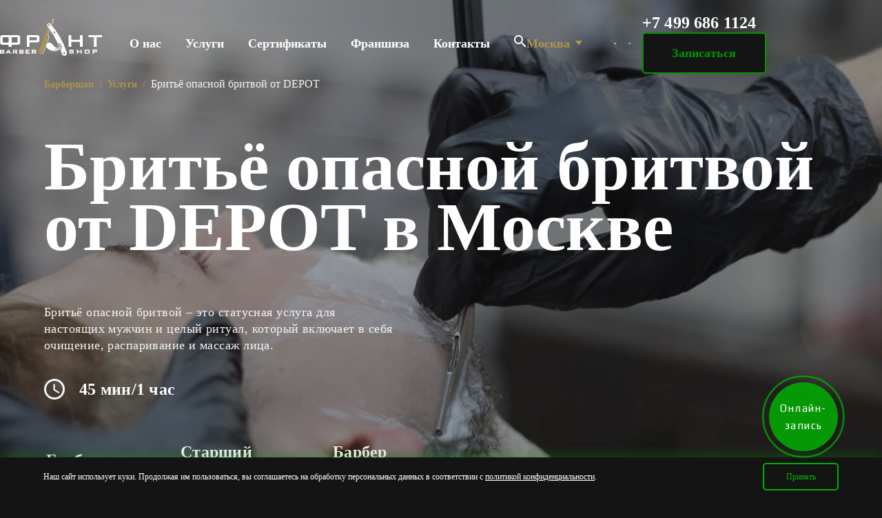

--- FILE ---
content_type: text/html; charset=windows-1251
request_url: https://b-frant.ru/price/korolevskoe-brityo/
body_size: 36312
content:
<!DOCTYPE html>
<html>

<head>
  
  
  
  
  <!--11111-->
          <!-- Google Tag Manager -->
        <!-- End Google Tag Manager -->
      
  <meta name="yandex-verification" content="fd968335f377b2fd" />
  <meta name="yandex-verification" content="7eac8778a2c0d610" />

  <title> Королевское бритьё бороды опасной бритвой - Барбершоп «Франт» Москва</title>
  <link rel="shortcut icon" type="image/x-icon" href="/frant_favicon-01.png" />
  <meta charset="windows-1251">
  <meta http-equiv="Content-Type" content="text/html; charset=windows-1251" />
<meta name="robots" content="index, follow" />
<meta name="keywords" content="Бритьё опасной бритвой от DEPOT" />
<meta name="description" content="Королевское бритьё опасной бритвой от DEPOT в барбершопе «Франт» г. Москва &#9733; Мужское королевское бритьё бороды опасной бритвой от опытных барберов &#9733; Запись онлайн или по номеру +7 499 686 1124 &#9733; Открыто с 10:00 до 22:00 &#9733; Barbershop «Франт» - сеть мужских парикмахерских по всей России" />
<link href="/bitrix/templates/2k21/components/bitrix/news/prices/bitrix/news.detail/.default/style.css?1626166628155" type="text/css"  rel="stylesheet" />
<link href="/bitrix/templates/2k21/components/bitrix/news.list/guest_slider_new/style.css?1691398740150" type="text/css"  rel="stylesheet" />
<link href="/bitrix/templates/2k21/components/bitrix/news.list/news_lenta_new/style.css?1691586000150" type="text/css"  rel="stylesheet" />
<link href="/bitrix/templates/2k21/assets/fonts/BebasNeue/stylesheet.css?16499675171873" type="text/css"  data-template-style="true"  rel="stylesheet" />
<link href="/bitrix/templates/2k21/assets/fonts/Montserrat/stylesheet.css?16499675167089" type="text/css"  data-template-style="true"  rel="stylesheet" />
<link href="/bitrix/templates/2k21/assets/js/slick/slick-theme.css?16251840003145" type="text/css"  data-template-style="true"  rel="stylesheet" />
<link href="/bitrix/templates/2k21/assets/js/slick/slick.css?16251840001776" type="text/css"  data-template-style="true"  rel="stylesheet" />
<link href="/bitrix/templates/2k21/assets/css/normalize.min.css?16915985151861" type="text/css"  data-template-style="true"  rel="stylesheet" />
<link href="/bitrix/templates/2k21/assets/css/flickity.min.css?16915084151797" type="text/css"  data-template-style="true"  rel="stylesheet" />
<link href="/bitrix/templates/2k21/assets/css/main.css?1765441019130946" type="text/css"  data-template-style="true"  rel="stylesheet" />
<link href="/bitrix/templates/2k21/assets/css/responsive.css?171207222944428" type="text/css"  data-template-style="true"  rel="stylesheet" />
<link href="/bitrix/templates/2k21/assets/css/mobile_header_v2.css?16435872004263" type="text/css"  data-template-style="true"  rel="stylesheet" />
<link href="/bitrix/templates/2k21/assets/js/dropzone/dropzone.css?16910770804772" type="text/css"  data-template-style="true"  rel="stylesheet" />
                                            
                  
  <meta name="google-site-verification" content="BnWbP8b-EkoY28drV_Sh8MePy_4RXWWHgc0mcoHPfwo" />
  <meta property="og:title" content="Королевское бритьё бороды опасной бритвой - Барбершоп «Франт» Москва" />
  <meta property="og:url" content="/price/korolevskoe-brityo/" />
  <meta name="viewport" content="width=device-width,initial-scale=1,minimum-scale=1,maximum-scale=1,user-scalable=no">
    <meta name="yandex-verification" content="6f6fee4342e4cc55" />
</head>


<body class="stick">
  <div id="panel"></div>

  
  <!--change: on_mobile_alert-->
  <noindex>
    <div class="on_mobile_alert _new">
      <i><img src="/bitrix/templates/2k21/assets/img/close.png" alt=""></i>
      <img class="on_mobile_alert_logo" src="/bitrix/templates/2k21/assets/img/on_mobile_alert/logo.svg" alt="logo">
      <span class="inpocket">Еще удобнее <br> с приложением</span>
      <button class="on_mobile_alert_btn" type="button">Установить</button>
    </div>
  </noindex>

  <div class="serchform mobile lazy-bg">
    <div class="search-form">
<form action="https://b-frant.ru/search/">
	<table border="0" cellspacing="0" cellpadding="2" align="center">
		<tr>
			<td align="center"><input type="text" name="q" value="" size="15" maxlength="50" /></td>
		</tr>
		<tr>
			<td align="right"><input name="s" type="submit" value="Поиск" /></td>
		</tr>
	</table>
</form>
</div>  </div>

  <header class="header sticky _v2">
    <div class="container">
      <a class="header__logo_wrap" href="/">
        <svg xmlns="http://www.w3.org/2000/svg" viewBox="0 0 293.56 107.06">
          <defs>
            <style>
              .cls-1,
              .cls-2 {
                fill: #fff;
              }

              .cls-1,
              .cls-3 {
                fill-rule: evenodd;
              }

              .cls-3 {
                fill: #ae924f;
              }
            </style>
          </defs>
          <g id="Слой_2" data-name="Слой 2">
            <g id="Layer_1" data-name="Layer 1">
              <path class="cls-1" d="M11.6,95.1a2,2,0,0,1,.57.45,2.31,2.31,0,0,1,.56,1.57v1.35a2.06,2.06,0,0,1-1,1.83,5,5,0,0,1-2.65.58H0V89.62H9.81a3.45,3.45,0,0,1,2.15.56,2.36,2.36,0,0,1,.7,1.84V93.3a2,2,0,0,1-.55,1.42,2.6,2.6,0,0,1-.51.38Zm15.79,3.46h-6.6l-1.33,2.32H16.09l6.68-11.26h2.86l6.79,11.26H28.71l-1.32-2.32Zm18.94-1.67,5,4H46.54l-4.42-4h-2v4H37V89.62h9.84a3.44,3.44,0,0,1,2.12.56,2.31,2.31,0,0,1,.7,1.84v2.5a2.28,2.28,0,0,1-.7,1.82,3.42,3.42,0,0,1-2.12.55ZM67,95.1a2.06,2.06,0,0,1,.58.45,2.36,2.36,0,0,1,.56,1.57v1.35a2.05,2.05,0,0,1-1,1.83,4.92,4.92,0,0,1-2.64.58H55.39V89.62H65.2a3.48,3.48,0,0,1,2.15.56,2.36,2.36,0,0,1,.7,1.84V93.3a1.94,1.94,0,0,1-.56,1.42,2.12,2.12,0,0,1-.51.38Zm10.3-2.92v1.61h5.1V96.3h-5.1v1.92h8.88v2.66H74V89.62H86v2.56Zm23.48,4.71,5,4H101l-4.42-4h-2v4H91.38V89.62h9.84a3.44,3.44,0,0,1,2.12.56A2.31,2.31,0,0,1,104,92v2.5a2.28,2.28,0,0,1-.7,1.82,3.41,3.41,0,0,1-2.11.55ZM3.21,92v1.82H8.64a1.62,1.62,0,0,0,.69-.11.33.33,0,0,0,.12-.29v-1a.51.51,0,0,0-.07-.31,2,2,0,0,0-.74-.1Zm0,4.26v2H8.64a1.83,1.83,0,0,0,.78-.12c.12-.1.13-.35.13-.48v-.8c0-.14,0-.39-.12-.48a1.76,1.76,0,0,0-.79-.13ZM22.26,96H26L24.07,92.6,22.26,96Zm17.9-3.82v2.25H45.7a1.59,1.59,0,0,0,.72-.13.52.52,0,0,0,.11-.38V92.65c0-.12,0-.31-.11-.38a1.47,1.47,0,0,0-.72-.14ZM58.6,92v1.82H64a1.66,1.66,0,0,0,.7-.11.34.34,0,0,0,.11-.29v-1c0-.1,0-.25-.07-.31A2,2,0,0,0,64,92Zm0,4.26v2H64a1.88,1.88,0,0,0,.79-.12.74.74,0,0,0,.12-.48v-.8c0-.14,0-.39-.11-.48a1.8,1.8,0,0,0-.8-.13Zm36-4.16v2.25h5.54a1.59,1.59,0,0,0,.72-.13.52.52,0,0,0,.11-.38V92.65c0-.12,0-.31-.11-.38a1.47,1.47,0,0,0-.72-.14Z" />
              <path class="cls-1" d="M209.13,92h-6.59v1.54h6.53a3.8,3.8,0,0,1,2.44.62,3.13,3.13,0,0,1,.65,2.23v1.44a3.06,3.06,0,0,1-.68,2.23,3.77,3.77,0,0,1-2.41.62h-6.85a3.8,3.8,0,0,1-2.45-.62,3,3,0,0,1-.69-2.23v-.58l3-.55V98h7.09V96.3h-6.5a3.84,3.84,0,0,1-2.44-.62,3.09,3.09,0,0,1-.68-2.22V92.28a3.19,3.19,0,0,1,.68-2.23,3.84,3.84,0,0,1,2.44-.62h6.27a4.13,4.13,0,0,1,2.43.59,2.77,2.77,0,0,1,.68,2v.53l-2.9.62V92Zm15.34,1.44h7.36v-4h3.26V100.7h-3.26V96.25h-7.36v4.45h-3.28V89.43h3.28v4Zm19.09-1.18a3.1,3.1,0,0,1,.66-2.23,3.83,3.83,0,0,1,2.43-.62h8.17a3.84,3.84,0,0,1,2.44.62,3.16,3.16,0,0,1,.66,2.23v5.57a3.1,3.1,0,0,1-.68,2.23,3.79,3.79,0,0,1-2.42.62h-8.17a3.77,3.77,0,0,1-2.43-.62,3.09,3.09,0,0,1-.66-2.23V92.28Zm26.57,4.3v4.12h-3.21V89.43h9.84a3.36,3.36,0,0,1,2.12.56,2.33,2.33,0,0,1,.7,1.84v2.35a2.29,2.29,0,0,1-.71,1.82,3.33,3.33,0,0,1-2.11.58ZM246.82,98h7.84V92h-7.84V98Zm23.31-6v2.11h5.54a1.49,1.49,0,0,0,.72-.13c.09-.07.1-.28.1-.38V92.46a.56.56,0,0,0-.1-.38,1.49,1.49,0,0,0-.72-.13Z" />
              <path class="cls-2" d="M33.64,53.49H47a4.58,4.58,0,0,1,2.81.66,2.63,2.63,0,0,1,.72,2.09v9.95a2.65,2.65,0,0,1-.72,2.1,4.91,4.91,0,0,1-2.81.59H33.64V53.49Zm0,27.81V75.15H50.51q4,0,5.89-1.51t1.78-5V54.21c0-2.27-.59-3.92-1.78-5s-3.21-1.58-5.89-1.58H7.93c-2.66,0-4.62.51-5.89,1.51s-1.76,2.72-1.76,5V68.6q0,3.42,1.76,5c1.24,1.06,3.21,1.59,5.89,1.59H25V81.3ZM11.4,53.49H25V68.88H11.4a4.73,4.73,0,0,1-2.81-.66,2.63,2.63,0,0,1-.72-2.09v-10a2.57,2.57,0,0,1,.72-2.09,4.88,4.88,0,0,1,2.81-.59Zm91.15,0H84.89v9h17.66a4.83,4.83,0,0,0,2.81-.58,2.6,2.6,0,0,0,.72-2.1v-3.6a2.57,2.57,0,0,0-.72-2.09,4.82,4.82,0,0,0-2.81-.59ZM77.18,81.43V47.66H106c2.65,0,4.63.5,5.9,1.51s1.77,2.72,1.77,5v7.52q0,3.41-1.77,5c-1.25,1.05-3.21,1.58-5.9,1.58H84.89V81.43Zm120.37,0V47.66h7.86V60.75h24.52V47.66h7.93V81.43h-7.93V66.9H205.41V81.43ZM278,53.69V81.43h-7.86V53.69H254.64v-6h38.92v6Z" />
              <path class="cls-3" d="M111.72,94.73c-2,5.84,7.36,11.28,8.76,7.44l17.8-48.79c-.1-1.8-1.7-3.46-3.93-5.07a78.19,78.19,0,0,1,5.87-18.74c-1.09-1.51-2.2-3-3.32-4.49-4.29,7.78-4.83,11.54-8.88,23.1l-16.3,46.55Zm35.91-79.28a33.25,33.25,0,0,0,2.69-12.07c0-4-1.76-3-2.23.41a24.46,24.46,0,0,1-3.26,8.91,7.88,7.88,0,0,1,1.24,1l.06.05,0,0c.5.56,1,1.12,1.46,1.68Z" />
              <path class="cls-1" d="M178.13,101c3.54,10.9,17.26,5.69,13.77-4.71a231.53,231.53,0,0,0-47-81.42c-4.55-4.34-12.54,1.41-7.72,7.82A253.18,253.18,0,0,1,166.8,71.87a8.54,8.54,0,0,1,6.95,1.49c3.11,2.29,4.1,6.07,3.58,9.77a11.45,11.45,0,0,1-3.13,6.6q2.07,5.55,3.93,11.28Zm-55.62,1.66a1.92,1.92,0,0,0,1.84-1.28l6.92-19-.13-.2c-.24-.37-.51-.73-.78-1.09l-7.85,21.53Zm14.26-35.33,5.16-14.14a9.72,9.72,0,0,0-3.79-6.36,78.45,78.45,0,0,1,4.15-14.37l-.69-1a76.06,76.06,0,0,0-5,16c1.84,1.48,3.58,3.4,3.71,5.81l0,.43L135.16,68a11.47,11.47,0,0,1,1.61-.64Zm13.12-49.26c2.56-5.33,4.2-10.8,4.18-15.47,0-3.3-1.18-3.21-1.86-1.18a11.21,11.21,0,0,1,.18,1.94,36.49,36.49,0,0,1-3.24,13.84l.74.87ZM131.28,78.87a26.33,26.33,0,0,0,9.29,9.88c5.06,3.28,16.4,6.32,24.05,4.11a11.6,11.6,0,0,1-6.9-2,19,19,0,0,1-3.58-3.61,21.87,21.87,0,0,0,2.58,2.09,13.75,13.75,0,0,0,8.8,2.34h0a11.56,11.56,0,0,0,5.68-1.93h0a10.75,10.75,0,0,0,4.4-9.44,7.64,7.64,0,0,0-.79-3,6.88,6.88,0,0,1,.58,2.59A10.14,10.14,0,0,1,171,88.62l-.68.38h0a6.63,6.63,0,0,1-1.12.43c-4.52,1.3-8.63-.08-12.06-2.7a23.38,23.38,0,0,1-2.17-2.17,22.18,22.18,0,0,0,2.69,2.2,13.91,13.91,0,0,0,11.78,1.5c2.26-.94,5.8-4.42,5.21-8.81-.41-3.09-2.18-5-5.39-5.31a4.38,4.38,0,0,0-1.14.07c-3.07.58-3.81,3-3.25,5.57-.15-2.8,1.17-4.5,3.57-4.62,2.61-.12,4.72,1.69,5,4.77a7.25,7.25,0,0,1-4.76,7.22c-4.09,1.09-7.58-.33-10.77-2.93a21.75,21.75,0,0,1-2.09-2.1,23.29,23.29,0,0,0,2.6,2.11c3.63,2.51,9.16,2.5,11.15,1.18a5.85,5.85,0,0,0,2.8-3.78c1-3.45-1.52-6-4-5.73s-2.92,1.91-2.93,3v.27h0c.2-.71.37-2.65,2.9-2.45,3.48.27,3.48,4.26,1.5,6.25s-7.09,1.77-10.71-.74a32.06,32.06,0,0,1-6.64-6.66,23.24,23.24,0,0,0-4.06-3.93,12.5,12.5,0,0,0-6.42-2.64c-2.66-.12-6.53.87-8.47,3.89l-2.13,5.92ZM182.4,100a2.52,2.52,0,1,1,3.07,1.82A2.53,2.53,0,0,1,182.4,100Zm-28.31-59.6a2.52,2.52,0,1,1,3.07,1.81,2.53,2.53,0,0,1-3.07-1.81ZM138.56,19.44a2.52,2.52,0,1,1,3.07,1.82,2.52,2.52,0,0,1-3.07-1.82Z" />
            </g>
          </g>
        </svg>
      </a>
      <div class="header__nav_wrap">
        <nav class="header__nav">
          <ul>
            <li><a rel="nofollow" href="/about/">О нас</a></li>
            <li class="service_menu_link"><a href="/price/">Услуги</a></li>
                                      <li><a rel="nofollow" href=" https://o12.yclients.com/loyalty" target="_blank">Сертификаты</a></li>
                        <!--li><a href="https://b-frant.academy/" target="_blank">академия</a></li-->
            <li><a rel="nofollow" href="https://b-frant.ru/franchising/">Франшиза</a></li>
            <li><a href="/contacts/">Контакты</a></li>
            <div class="search_wrap"><img src="/bitrix/templates/2k21/assets/img/lupa.png">
              <div class="serchform">
                <div class="search-form">
<form action="https://b-frant.ru/search/">
	<table border="0" cellspacing="0" cellpadding="2" align="center">
		<tr>
			<td align="center"><input type="text" name="q" value="" size="15" maxlength="50" /></td>
		</tr>
		<tr>
			<td align="right"><input name="s" type="submit" value="Поиск" /></td>
		</tr>
	</table>
</form>
</div>              </div>
            </div>
          </ul>

          <div class="city-selector">
            <label>
              <div class="city-selector__icon">
                <svg width="24" height="24" viewBox="0 0 24 24" fill="none" xmlns="http://www.w3.org/2000/svg">
                  <path d="M3 11L22 2L13 21L11 13L3 11Z" stroke="white" stroke-width="1.33333" stroke-linecap="round" stroke-linejoin="round" />
                </svg>
              </div>
              <span class="city-selector__text">Город:</span>
              <div class="city-selector__select">
                <select>
                  <option value="b-frant.ru"  selected>Москва</option>
                                    <option value="kursk.b-frant.ru" >Курск</option>
                  <option value="tyumen.b-frant.ru" >Тюмень</option>
                  <option value="bryansk.b-frant.ru" >Брянск</option>
                  <option value="ekaterinburg.b-frant.ru" >Екатеринбург</option>
                  <option value="krasnodar.b-frant.ru" >Краснодар</option>
                                    <option value="ufa.b-frant.ru" >Уфа</option>
                  <option value="tambov.b-frant.ru" >Тамбов</option>
                  <option value="voronezh.b-frant.ru" >Воронеж</option>
                                  </select>
              </div>
            </label>
          </div>

          <ul class="mobile_menu desctop_hidden">
            <li><a rel="nofollow" href="/about/">О нас</a></li>
            <li><a href="/price/">Услуги</a></li>
                        <li style="display: none;"><a href="/price/">Прайс-лист</a></li>
            <li style="display: none;"><a rel="nofollow">Look-book</a></li>
            <li><a href="/contacts/">контакты</a></li>
            <li style="display: none;"><a href="#" rel="nofollow">Вакансии</a></li>
                          <li><a href=" https://o12.yclients.com/loyalty" rel="nofollow" target="_blank">Подарочные сертификаты</a></li>
                        <li><a target="_blank" rel="nofollow" href="https://b-frant.ru/news/">Новости</a></li>
            <li style="display: none;"><a href="#">Партнеры</a></li>
            <!--li><a href="https://b-frant.academy/">академия</a></li-->
          </ul>
        </nav>

        <div class="download-app">
          <a class="download-app__link" href="#" data-download-app-btn>
            <svg class="_googlePlay" width="107" height="26" viewBox="0 0 107 26" fill="none" xmlns="http://www.w3.org/2000/svg">
              <path d="M53.7263 14.7184C52.9507 14.7221 52.1936 14.9547 51.5506 15.387C50.9075 15.8193 50.4072 16.4318 50.113 17.1473C49.8187 17.8628 49.7436 18.6492 49.8971 19.4072C50.0507 20.1653 50.426 20.8609 50.9757 21.4065C51.5254 21.952 52.2248 22.323 52.9858 22.4725C53.7467 22.622 54.535 22.5435 55.2512 22.2467C55.9674 21.9499 56.5793 21.4482 57.0098 20.805C57.4403 20.1617 57.6701 19.4057 57.6701 18.6324C57.6776 18.1148 57.5806 17.6009 57.3849 17.1215C57.1891 16.642 56.8986 16.2067 56.5306 15.8415C56.1626 15.4763 55.7247 15.1887 55.243 14.9957C54.7612 14.8028 54.2454 14.7085 53.7263 14.7184ZM53.7263 21.0084C53.2493 21.0417 52.7734 20.9311 52.3603 20.6911C51.9472 20.451 51.616 20.0926 51.4099 19.6624C51.2038 19.2322 51.1323 18.7502 51.2046 18.2789C51.2769 17.8076 51.4897 17.369 51.8153 17.0199C52.141 16.6708 52.5644 16.4275 53.0306 16.3216C53.4968 16.2156 53.9842 16.252 54.4293 16.4259C54.8745 16.5998 55.2569 16.9033 55.5269 17.2968C55.7968 17.6903 55.9418 18.1557 55.943 18.6324C55.9578 18.9345 55.9119 19.2365 55.8079 19.5206C55.7038 19.8047 55.5438 20.0651 55.3372 20.2866C55.1306 20.508 54.8816 20.686 54.605 20.81C54.3283 20.9339 54.0295 21.0014 53.7263 21.0084ZM45.1275 14.7184C44.3516 14.7202 43.5935 14.9513 42.9492 15.3825C42.3049 15.8137 41.8033 16.4256 41.5076 17.141C41.2119 17.8563 41.1355 18.643 41.288 19.4016C41.4405 20.1603 41.815 20.8568 42.3644 21.4033C42.9137 21.9497 43.6132 22.3216 44.3743 22.4719C45.1355 22.6221 45.9243 22.5441 46.641 22.2476C47.3578 21.9511 47.9703 21.4494 48.4012 20.806C48.8321 20.1625 49.0621 19.4061 49.0621 18.6324C49.0696 18.1148 48.9726 17.6009 48.7768 17.1215C48.5811 16.642 48.2906 16.2067 47.9226 15.8415C47.5546 15.4763 47.1167 15.1887 46.6349 14.9957C46.1531 14.8028 45.6374 14.7085 45.1183 14.7184H45.1275ZM45.1275 21.0084C44.6503 21.0436 44.1736 20.9346 43.7593 20.6958C43.3451 20.457 43.0125 20.0994 42.805 19.6695C42.5974 19.2396 42.5245 18.7573 42.5956 18.2855C42.6668 17.8137 42.8787 17.3742 43.2039 17.0242C43.5291 16.6742 43.9524 16.4299 44.4188 16.3231C44.8852 16.2163 45.373 16.252 45.8187 16.4256C46.2644 16.5991 46.6474 16.9024 46.9179 17.296C47.1883 17.6896 47.3336 18.1553 47.3349 18.6324C47.3498 18.9345 47.3039 19.2365 47.1998 19.5206C47.0958 19.8047 46.9358 20.0651 46.7292 20.2866C46.5226 20.508 46.2736 20.686 45.9969 20.81C45.7203 20.9339 45.4215 21.0014 45.1183 21.0084H45.1275ZM34.8847 15.9249V17.5825H38.8747C38.8121 18.3633 38.4866 19.1001 37.9511 19.6731C37.5519 20.0785 37.072 20.3961 36.5423 20.6055C36.0126 20.8149 35.4448 20.9113 34.8755 20.8887C34.2933 20.8887 33.7168 20.7744 33.1789 20.5522C32.641 20.3301 32.1523 20.0045 31.7406 19.594C31.329 19.1835 31.0024 18.6962 30.7796 18.1599C30.5568 17.6235 30.4421 17.0487 30.4421 16.4682C30.4421 15.8877 30.5568 15.3129 30.7796 14.7766C31.0024 14.2402 31.329 13.7529 31.7406 13.3424C32.1523 12.932 32.641 12.6063 33.1789 12.3842C33.7168 12.162 34.2933 12.0477 34.8755 12.0477C36.0002 12.0294 37.0864 12.4566 37.8957 13.2357L39.0686 12.0661C38.5223 11.5145 37.8705 11.0778 37.1518 10.782C36.4331 10.4862 35.6622 10.3372 34.8847 10.344C34.0636 10.3121 33.2445 10.4458 32.4765 10.7372C31.7085 11.0285 31.0074 11.4714 30.4151 12.0394C29.8229 12.6074 29.3518 13.2888 29.0299 14.0426C28.7081 14.7965 28.5422 15.6074 28.5422 16.4268C28.5422 17.2461 28.7081 18.057 29.0299 18.8109C29.3518 19.5648 29.8229 20.2461 30.4151 20.8141C31.0074 21.3821 31.7085 21.825 32.4765 22.1164C33.2445 22.4077 34.0636 22.5414 34.8847 22.5096C35.6753 22.5452 36.4643 22.4116 37.1987 22.1177C37.9332 21.8238 38.596 21.3765 39.1425 20.8058C40.1102 19.7458 40.6268 18.3522 40.5834 16.9195C40.5863 16.5704 40.5554 16.2219 40.491 15.8788L34.8847 15.9249ZM76.7334 17.2142C76.4925 16.5076 76.0421 15.8906 75.4417 15.4449C74.8414 14.9992 74.1194 14.7459 73.3714 14.7184C72.8662 14.7174 72.3662 14.8198 71.9022 15.0191C71.4382 15.2185 71.0202 15.5106 70.6739 15.8775C70.3277 16.2443 70.0606 16.678 69.8891 17.1519C69.7176 17.6258 69.6454 18.1296 69.677 18.6324C69.6658 19.1471 69.7587 19.6588 69.9503 20.137C70.1418 20.6151 70.428 21.0498 70.7919 21.4151C71.1557 21.7804 71.5896 22.0689 72.0677 22.2633C72.5458 22.4577 73.0584 22.554 73.5746 22.5464C74.2207 22.5499 74.8575 22.3935 75.4281 22.0914C75.9987 21.7892 76.4853 21.3507 76.8442 20.815L75.505 19.8941C75.3051 20.2264 75.0221 20.5012 74.6838 20.6917C74.3454 20.8822 73.9632 20.9818 73.5746 20.9808C73.1746 20.996 72.7792 20.8908 72.4398 20.679C72.1005 20.4671 71.833 20.1583 71.672 19.7928L76.9273 17.6286L76.7334 17.2142ZM71.3765 18.5219C71.3577 18.2371 71.3962 17.9513 71.4896 17.6815C71.583 17.4116 71.7295 17.1631 71.9204 16.9504C72.1114 16.7377 72.343 16.5651 72.6016 16.4428C72.8603 16.3205 73.1409 16.2508 73.4269 16.238C73.7248 16.2184 74.0219 16.2865 74.2814 16.4339C74.5408 16.5812 74.7511 16.8013 74.8862 17.0668L71.3765 18.5219ZM67.1094 22.3162H68.8365V10.8044H67.1094V22.3162ZM64.2831 15.5933H64.2185C63.9582 15.3031 63.6393 15.0711 63.2828 14.9124C62.9262 14.7536 62.5401 14.6719 62.1496 14.6724C61.1403 14.7212 60.1885 15.1553 59.4914 15.8849C58.7944 16.6144 58.4056 17.5834 58.4056 18.591C58.4056 19.5986 58.7944 20.5675 59.4914 21.2971C60.1885 22.0266 61.1403 22.4608 62.1496 22.5096C62.541 22.5161 62.9291 22.4371 63.2865 22.278C63.644 22.1189 63.9621 21.8836 64.2185 21.5886H64.2739V22.1504C64.2739 23.6515 63.4704 24.4528 62.1773 24.4528C61.7467 24.4427 61.3287 24.3051 60.9768 24.0575C60.6248 23.8098 60.3547 23.4633 60.2008 23.0621L58.6953 23.6884C58.9787 24.3757 59.4616 24.963 60.082 25.3748C60.7024 25.7867 61.432 26.0044 62.1773 25.9999C64.2 25.9999 65.8717 24.8119 65.8717 21.9202V14.9487H64.2831V15.5933ZM62.3066 21.0084C61.7108 20.9561 61.1564 20.6831 60.7524 20.2433C60.3485 19.8035 60.1245 19.2288 60.1245 18.6324C60.1245 18.0361 60.3485 17.4613 60.7524 17.0215C61.1564 16.5817 61.7108 16.3087 62.3066 16.2564C62.602 16.2715 62.8914 16.3454 63.1577 16.4738C63.424 16.6021 63.6618 16.7823 63.8572 17.0037C64.0526 17.2252 64.2016 17.4833 64.2953 17.763C64.3891 18.0428 64.4258 18.3384 64.4032 18.6324C64.4284 18.9278 64.3933 19.2251 64.2999 19.5065C64.2066 19.7879 64.0569 20.0475 63.8601 20.2697C63.6633 20.4918 63.4233 20.6717 63.1547 20.7987C62.8861 20.9257 62.5944 20.9971 62.2974 21.0084H62.3066ZM84.8242 10.8044H80.6957V22.3162H82.4228V17.9509H84.8334C85.3257 17.9862 85.8199 17.92 86.2853 17.7564C86.7508 17.5928 87.1774 17.3353 87.5387 17C87.8999 16.6648 88.188 16.2589 88.385 15.8077C88.582 15.3566 88.6837 14.8698 88.6837 14.3777C88.6837 13.8856 88.582 13.3988 88.385 12.9476C88.188 12.4964 87.8999 12.0906 87.5387 11.7553C87.1774 11.4201 86.7508 11.1626 86.2853 10.999C85.8199 10.8354 85.3257 10.7692 84.8334 10.8044H84.8242ZM84.8242 16.3301H82.4136V12.4069H84.8611C85.3866 12.4069 85.8905 12.615 86.262 12.9855C86.6335 13.3559 86.8423 13.8584 86.8423 14.3823C86.8423 14.9062 86.6335 15.4086 86.262 15.7791C85.8905 16.1496 85.3866 16.3577 84.8611 16.3577L84.8242 16.3301ZM95.4734 14.6724C94.8446 14.6349 94.2185 14.7814 93.6721 15.0939C93.1257 15.4064 92.6828 15.8713 92.3978 16.4314L93.931 17.0668C94.0821 16.789 94.311 16.561 94.5898 16.4106C94.8686 16.2602 95.1852 16.1938 95.5011 16.2196C95.7204 16.194 95.9425 16.2123 96.1546 16.2733C96.3667 16.3343 96.5645 16.4368 96.7364 16.5748C96.9084 16.7128 97.0511 16.8836 97.1561 17.0772C97.2612 17.2707 97.3265 17.4832 97.3483 17.7023V17.822C96.7936 17.5291 96.1749 17.3773 95.5473 17.3799C93.894 17.3799 92.2223 18.3009 92.2223 19.9678C92.2386 20.3232 92.3262 20.6718 92.48 20.9928C92.6337 21.3139 92.8504 21.601 93.1174 21.8371C93.3843 22.0732 93.696 22.2536 94.0341 22.3675C94.3721 22.4814 94.7296 22.5266 95.0855 22.5004C95.5204 22.5315 95.9557 22.4453 96.3458 22.2509C96.7358 22.0564 97.0661 21.7609 97.3021 21.3952H97.3575V22.3162H99.02V17.8865C99.02 15.8696 97.4869 14.7 95.5196 14.7L95.4734 14.6724ZM95.261 20.9808C94.6976 20.9808 93.9125 20.6953 93.9125 20.0046C93.9125 19.0837 94.8915 18.7798 95.7597 18.7798C96.3084 18.7663 96.8506 18.8998 97.3298 19.1666C97.2721 19.6652 97.0356 20.1261 96.6639 20.4646C96.2922 20.8031 95.8104 20.9962 95.3071 21.0084L95.261 20.9808ZM105.079 14.9487L103.102 19.9402H103.047L100.997 14.9487H99.1493L102.225 21.9294L100.47 25.8065H102.271L107 14.9487H105.079ZM89.5531 22.3162H91.2802V10.8044H89.5531V22.3162Z" fill="white" />
              <path d="M0.434272 1.63185C0.133236 1.99204 -0.0187084 2.45314 0.00941207 2.92116V23.2924C-0.0187084 23.7604 0.133236 24.2215 0.434272 24.5817L0.498925 24.6461L11.9424 13.2449V12.9778L0.498925 1.56738L0.434272 1.63185Z" fill="url(#paint0_linear_40_317)" />
              <path d="M15.7292 17.0483L11.9424 13.2448V12.9777L15.7292 9.16504L15.8123 9.21109L20.3472 11.7805C21.6403 12.508 21.6403 13.7053 20.3472 14.442L15.8308 17.0022L15.7292 17.0483Z" fill="url(#paint1_linear_40_317)" />
              <path d="M15.8399 16.9928L11.9422 13.1064L0.434082 24.5814C0.697645 24.8124 1.03387 24.9443 1.38464 24.9544C1.73542 24.9645 2.07871 24.8521 2.35519 24.6366L15.8491 16.9928" fill="url(#paint2_linear_40_317)" />
              <path d="M15.8401 9.22053L2.34615 1.57674C2.06967 1.36125 1.72638 1.24884 1.37561 1.25893C1.02483 1.26901 0.688612 1.40097 0.425049 1.63199L11.9424 13.1069L15.8401 9.22053Z" fill="url(#paint3_linear_40_317)" />
              <path opacity="0.2" d="M15.729 16.9102L2.34595 24.5079C2.0793 24.7067 1.75529 24.8141 1.42234 24.8141C1.0894 24.8141 0.76539 24.7067 0.498735 24.5079L0.434082 24.5724L0.498735 24.6368C0.764786 24.8371 1.08902 24.9454 1.42234 24.9454C1.75566 24.9454 2.0799 24.8371 2.34595 24.6368L15.8399 16.993L15.729 16.9102Z" fill="black" />
              <path opacity="0.12" d="M0.434272 24.4524C0.133236 24.0922 -0.0187084 23.6311 0.00941207 23.1631V23.3012C-0.0187084 23.7693 0.133236 24.2304 0.434272 24.5906L0.498925 24.5261L0.434272 24.4524ZM20.3473 14.3037L15.7292 16.9099L15.8123 16.9928L20.3473 14.4326C20.6046 14.3121 20.8255 14.126 20.9876 13.8932C21.1498 13.6603 21.2475 13.389 21.2709 13.1064C21.2189 13.3631 21.1087 13.6045 20.9486 13.812C20.7884 14.0196 20.5827 14.1878 20.3473 14.3037Z" fill="black" />
              <path opacity="0.25" d="M2.34596 1.70551L20.3471 11.9095C20.5826 12.0254 20.7883 12.1936 20.9484 12.4011C21.1085 12.6087 21.2188 12.8501 21.2707 13.1067C21.2473 12.8242 21.1496 12.5529 20.9874 12.32C20.8253 12.0872 20.6044 11.9011 20.3471 11.7806L2.34596 1.57658C1.05291 0.84904 0 1.45686 0 2.93036V3.06851C0.0277082 1.58579 1.06215 0.977972 2.34596 1.70551Z" fill="white" />
              <path d="M29.6847 7.82966H29.0012V5.98778H29.5831C29.8484 5.70744 30.0488 5.37245 30.1701 5.00646C30.2914 4.64046 30.3306 4.25239 30.285 3.86962V1.13443H33.9795V5.97857H34.5983V7.82045H33.9148V6.66007H29.6847V7.82966ZM30.9685 3.89725C31.0116 4.64011 30.8281 5.37858 30.4421 6.01541H33.2129V1.81592H30.9685V3.89725ZM40.1215 5.94173C39.5815 6.47712 38.851 6.77764 38.0895 6.77764C37.3281 6.77764 36.5975 6.47712 36.0576 5.94173C35.5328 5.38781 35.2404 4.65466 35.2404 3.89264C35.2404 3.13062 35.5328 2.39747 36.0576 1.84355C36.3237 1.57624 36.6403 1.36409 36.989 1.21931C37.3378 1.07454 37.7118 1 38.0895 1C38.4673 1 38.8413 1.07454 39.19 1.21931C39.5388 1.36409 39.8553 1.57624 40.1215 1.84355C40.6484 2.39642 40.9422 3.12996 40.9422 3.89264C40.9422 4.65532 40.6484 5.38887 40.1215 5.94173ZM36.584 5.48126C36.9839 5.8783 37.5252 6.10122 38.0895 6.10122C38.6538 6.10122 39.1951 5.8783 39.595 5.48126C39.9896 5.04752 40.2082 4.48286 40.2082 3.89725C40.2082 3.31163 39.9896 2.74697 39.595 2.31323C39.1951 1.91619 38.6538 1.69328 38.0895 1.69328C37.5252 1.69328 36.9839 1.91619 36.584 2.31323C36.1894 2.74697 35.9709 3.31163 35.9709 3.89725C35.9709 4.48286 36.1894 5.04752 36.584 5.48126ZM44.5271 6.77979C44.1458 6.78734 43.7669 6.71788 43.4133 6.57558C43.0596 6.43327 42.7385 6.22107 42.4693 5.95176C42.2 5.68244 41.9882 5.36158 41.8467 5.0085C41.7051 4.65541 41.6366 4.27741 41.6454 3.89725C41.6366 3.51709 41.7051 3.13908 41.8467 2.786C41.9882 2.43291 42.2 2.11205 42.4693 1.84273C42.7385 1.57342 43.0596 1.36122 43.4133 1.21892C43.7669 1.07661 44.1458 1.00715 44.5271 1.0147C44.9135 1.00516 45.2971 1.08307 45.6491 1.24258C46.001 1.40208 46.3121 1.63904 46.559 1.93564L46.0603 2.41453C45.8778 2.18361 45.6426 1.99957 45.3743 1.8778C45.106 1.75604 44.8123 1.70009 44.5178 1.71462C44.2343 1.70727 43.9523 1.75735 43.6888 1.86183C43.4252 1.9663 43.1857 2.123 42.9846 2.32244C42.5842 2.75878 42.3621 3.32881 42.3621 3.92027C42.3621 4.51173 42.5842 5.08176 42.9846 5.5181C43.1857 5.71754 43.4252 5.87424 43.6888 5.97871C43.9523 6.08319 44.2343 6.13327 44.5178 6.12592C44.8429 6.12303 45.1633 6.04797 45.4557 5.90619C45.748 5.76441 46.005 5.55948 46.208 5.30628L46.7068 5.80359C46.4554 6.10761 46.1401 6.35284 45.7832 6.52192C45.3889 6.69997 44.9598 6.78806 44.5271 6.77979ZM49.6069 6.66007H48.8957V1.81592H47.3441V1.13443H51.1493V1.81592H49.6069V6.66007ZM56.0445 1.13443L53.9479 5.79438C53.864 6.07004 53.6963 6.31291 53.4679 6.48943C53.2396 6.66595 52.9619 6.76741 52.6733 6.77979C52.4824 6.77737 52.2939 6.73665 52.1191 6.66007L52.3039 6.0062C52.4161 6.07137 52.5434 6.10628 52.6733 6.1075C52.8091 6.1177 52.9446 6.08551 53.0612 6.01541C53.1725 5.92148 53.2582 5.80113 53.3106 5.66545L53.5138 5.2234L51.6666 1.14364H52.507L53.874 4.31167L55.204 1.13443H56.0445ZM56.848 6.66007V1.13443H60.8565V6.66007H60.1453V1.81592H57.5592V6.66007H56.848ZM62.1218 6.66007V1.13443H62.833V3.50124H65.6038V1.13443H66.315V6.66007H65.6038V4.16432H62.833V6.66007H62.1218ZM72.1245 5.94173C71.5845 6.47712 70.854 6.77764 70.0925 6.77764C69.3311 6.77764 68.6006 6.47712 68.0606 5.94173C67.5358 5.38781 67.2434 4.65466 67.2434 3.89264C67.2434 3.13062 67.5358 2.39747 68.0606 1.84355C68.3267 1.57624 68.6433 1.36409 68.992 1.21931C69.3408 1.07454 69.7148 1 70.0925 1C70.4703 1 70.8443 1.07454 71.193 1.21931C71.5418 1.36409 71.8583 1.57624 72.1245 1.84355C72.6514 2.39642 72.9452 3.12996 72.9452 3.89264C72.9452 4.65532 72.6514 5.38887 72.1245 5.94173ZM68.5871 5.48126C68.9869 5.8783 69.5282 6.10122 70.0925 6.10122C70.6568 6.10122 71.1982 5.8783 71.598 5.48126C71.9926 5.04752 72.2112 4.48286 72.2112 3.89725C72.2112 3.31163 71.9926 2.74697 71.598 2.31323C71.1982 1.91619 70.6568 1.69328 70.0925 1.69328C69.5282 1.69328 68.9869 1.91619 68.5871 2.31323C68.1925 2.74697 67.9739 3.31163 67.9739 3.89725C67.9739 4.48286 68.1925 5.04752 68.5871 5.48126ZM75.8466 6.66007V1.13443H77.8508C78.267 1.12659 78.6703 1.27822 78.9777 1.55806C79.2898 1.82882 79.4662 2.22298 79.4579 2.63556C79.4623 2.88105 79.3914 3.12201 79.2547 3.32626C79.1191 3.52466 78.9303 3.68104 78.7098 3.77752C78.9777 3.86593 79.2122 4.03262 79.384 4.25641C79.5614 4.48204 79.6565 4.76201 79.6519 5.04842C79.6566 5.26073 79.6144 5.47146 79.5282 5.66565C79.442 5.85983 79.3139 6.0327 79.1531 6.17197C78.8315 6.46776 78.4084 6.62928 77.9709 6.62323L75.8466 6.66007ZM76.5578 3.50124H77.8508C77.9716 3.50627 78.092 3.48498 78.2037 3.43885C78.3153 3.39273 78.4156 3.32288 78.4974 3.23417C78.5791 3.16023 78.6452 3.07063 78.6914 2.97071C78.7377 2.87079 78.7634 2.7626 78.7668 2.65259C78.7703 2.54258 78.7514 2.433 78.7115 2.33039C78.6716 2.22778 78.6113 2.13425 78.5343 2.05537C78.4571 1.96831 78.3617 1.89926 78.2547 1.85311C78.1478 1.80695 78.032 1.78482 77.9155 1.78829H76.5947L76.5578 3.50124ZM76.5578 5.97857H77.9894C78.1145 5.98275 78.239 5.95933 78.3539 5.90998C78.4689 5.86063 78.5715 5.78656 78.6544 5.69308C78.8172 5.52466 78.9097 5.30076 78.913 5.06684C78.913 4.82259 78.8157 4.58835 78.6425 4.41564C78.4693 4.24293 78.2343 4.1459 77.9894 4.1459H76.5855L76.5578 5.97857Z" fill="white" stroke="white" stroke-width="0.2" />
              <defs>
                <linearGradient id="paint0_linear_40_317" x1="10.9264" y1="2.70932" x2="-7.39038" y2="7.59481" gradientUnits="userSpaceOnUse">
                  <stop stop-color="#00A0FF" />
                  <stop offset="0.01" stop-color="#00A1FF" />
                  <stop offset="0.26" stop-color="#00BEFF" />
                  <stop offset="0.51" stop-color="#00D2FF" />
                  <stop offset="0.76" stop-color="#00DFFF" />
                  <stop offset="1" stop-color="#00E3FF" />
                </linearGradient>
                <linearGradient id="paint1_linear_40_317" x1="22.0374" y1="13.1067" x2="-0.304625" y2="13.1067" gradientUnits="userSpaceOnUse">
                  <stop stop-color="#FFE000" />
                  <stop offset="0.41" stop-color="#FFBD00" />
                  <stop offset="0.78" stop-color="#FFA500" />
                  <stop offset="1" stop-color="#FF9C00" />
                </linearGradient>
                <linearGradient id="paint2_linear_40_317" x1="13.7248" y1="15.2246" x2="-0.931412" y2="39.9491" gradientUnits="userSpaceOnUse">
                  <stop stop-color="#FF3A44" />
                  <stop offset="1" stop-color="#C31162" />
                </linearGradient>
                <linearGradient id="paint3_linear_40_317" x1="-2.46588" y1="-5.1461" x2="4.07598" y2="5.89458" gradientUnits="userSpaceOnUse">
                  <stop stop-color="#32A071" />
                  <stop offset="0.07" stop-color="#2DA771" />
                  <stop offset="0.48" stop-color="#15CF74" />
                  <stop offset="0.8" stop-color="#06E775" />
                  <stop offset="1" stop-color="#00F076" />
                </linearGradient>
              </defs>
            </svg>
            <svg class="_appStore" width="100" height="25" viewBox="0 0 100 25" fill="none" xmlns="http://www.w3.org/2000/svg">
              <path fill-rule="evenodd" clip-rule="evenodd" d="M13.7229 0C13.8237 1.28165 13.4074 2.55107 12.5625 3.53869C12.1579 4.02867 11.6444 4.42288 11.0606 4.69161C10.4769 4.96035 9.83811 5.09661 9.19244 5.09014C9.15125 4.47381 9.23522 3.85562 9.43954 3.27091C9.64386 2.6862 9.96454 2.14643 10.3832 1.68246C11.2396 0.732731 12.432 0.132013 13.7229 0ZM16.0775 9.32822C15.6485 10.0642 15.4177 10.8938 15.4065 11.74C15.4075 12.6918 15.6963 13.6222 16.2368 14.4153C16.7773 15.2084 17.5456 15.829 18.4459 16.1997C18.0919 17.3194 17.5584 18.3775 16.865 19.3348C15.9338 20.6912 14.9574 22.0162 13.4078 22.0407C12.6707 22.0573 12.1732 21.8509 11.6548 21.6359C11.1141 21.4116 10.5506 21.1779 9.66891 21.1779C8.73379 21.1779 8.14509 21.4191 7.57732 21.6518C7.08666 21.8529 6.61163 22.0475 5.94216 22.0746C4.46635 22.1278 3.33848 20.627 2.37342 19.2833C0.444551 16.5395 -1.05739 11.5506 0.956176 8.15611C1.42102 7.34277 2.09432 6.66055 2.91047 6.1759C3.72662 5.69126 4.65778 5.42073 5.61324 5.39068C6.45026 5.37391 7.25343 5.68803 7.9576 5.96343C8.49612 6.17405 8.97673 6.36202 9.3703 6.36202C9.71627 6.36202 10.1835 6.18147 10.728 5.97105C11.5857 5.6396 12.6351 5.23404 13.7046 5.34335C14.5242 5.36832 15.3265 5.57902 16.0479 5.95873C16.7692 6.33844 17.3897 6.87669 17.8601 7.53074C17.1197 7.97393 16.5065 8.59227 16.0775 9.32822ZM32.7328 18.8079H27.9936L26.8555 22.08H24.8481L29.337 9.97403H31.4226L35.9115 22.08H33.8699L32.7328 18.8079ZM28.4844 17.298H32.241L30.3891 11.9876H30.3373L28.4844 17.298ZM41.823 22.1726C44.0982 22.1726 45.6059 20.4104 45.6059 17.6676C45.6059 14.9324 44.0894 13.1616 41.7887 13.1616C41.2077 13.1434 40.6325 13.2788 40.1242 13.5536C39.6159 13.8284 39.1937 14.2322 38.9024 14.722H38.8682V13.254H37.0671V25.0001H38.9278V20.6284H38.9709C39.2494 21.1206 39.6646 21.5264 40.169 21.7995C40.6734 22.0726 41.2466 22.2019 41.823 22.1726ZM41.2979 14.7058C42.745 14.7058 43.6934 15.8806 43.6934 17.6676H43.6934C43.6934 19.4707 42.745 20.637 41.2979 20.637C39.8763 20.637 38.92 19.446 38.92 17.6676C38.92 15.9054 39.8763 14.7058 41.2979 14.7058ZM55.5835 17.6676C55.5835 20.4104 54.0753 22.1726 51.8 22.1726C51.2237 22.2019 50.6505 22.0726 50.1461 21.7995C49.6417 21.5264 49.2264 21.1206 48.9479 20.6284H48.9049V25.0001H47.0442V13.254H48.8452V14.722H48.8794C49.1707 14.2322 49.593 13.8284 50.1012 13.5536C50.6095 13.2788 51.1847 13.1434 51.7658 13.1616C54.0665 13.1616 55.5835 14.9324 55.5835 17.6676ZM53.6705 17.6676C53.6705 15.8806 52.7221 14.7058 51.275 14.7058C49.8533 14.7058 48.8971 15.9054 48.8971 17.6676C48.8971 19.446 49.8533 20.637 51.275 20.637C52.7221 20.637 53.6705 19.4707 53.6705 17.6676ZM65.1488 20.6958C63.5121 20.6958 62.3143 19.9075 62.1764 18.707L60.2717 18.7069C60.392 20.8966 62.2536 22.2818 65.0109 22.2818C67.9579 22.2818 69.8098 20.8633 69.8098 18.5984C69.8098 16.8277 68.7509 15.8299 66.1999 15.2425L64.8301 14.915C63.2275 14.5295 62.5724 14.0259 62.5724 13.17C62.5724 12.0961 63.5981 11.3583 65.097 11.3583C66.5959 11.3583 67.6216 12.0875 67.734 13.2957H69.6123C69.5517 11.2069 67.7506 9.7722 65.1224 9.7722C62.4688 9.7722 60.5993 11.2069 60.5993 13.2957C60.5993 14.9827 61.6592 16.0223 63.9423 16.5592L65.5536 16.9372C67.165 17.3228 67.8455 17.8854 67.8455 18.825C67.8455 19.9075 66.7172 20.6958 65.1488 20.6958ZM73.8275 11.165V13.2538H75.5513V14.6885H73.8275V19.5543C73.8275 20.3102 74.1727 20.6624 74.9304 20.6624C75.1351 20.659 75.3394 20.645 75.5425 20.6205V22.0467C75.2018 22.1086 74.8555 22.1367 74.509 22.1304C72.6738 22.1304 71.958 21.4593 71.958 19.7475V14.6885H70.64V13.2538H71.958V11.165H73.8275ZM80.8478 13.1452C78.2284 13.1452 76.5486 14.8903 76.5486 17.6674C76.5486 20.452 78.2117 22.1895 80.8478 22.1895C83.4848 22.1895 85.148 20.4521 85.148 17.6674C85.148 14.8903 83.476 13.1452 80.8478 13.1452ZM80.8478 14.638C82.3555 14.638 83.2521 15.7624 83.2521 17.6674C83.2521 19.58 82.3555 20.6958 80.8478 20.6958C79.3401 20.6958 78.4435 19.58 78.4435 17.6674C78.4435 15.7709 79.3401 14.638 80.8478 14.638ZM86.682 13.2539H88.4566V14.7562H88.4997C88.6198 14.287 88.9021 13.8723 89.2991 13.5819C89.6962 13.2915 90.1838 13.1431 90.6801 13.1615C90.8945 13.1608 91.1084 13.1835 91.3176 13.2291V14.9237C91.0469 14.8432 90.7645 14.8062 90.4816 14.8143C90.2113 14.8036 89.9418 14.85 89.6916 14.9503C89.4415 15.0506 89.2166 15.2024 89.0324 15.3953C88.8482 15.5882 88.7091 15.8177 88.6245 16.0679C88.54 16.3181 88.5121 16.5832 88.5427 16.8449V22.0801H86.682L86.682 13.2539ZM95.9933 22.1895C98.0436 22.1895 99.6462 21.0899 99.8965 19.4876L98.1297 19.4876C97.9645 19.8864 97.6716 20.2227 97.2944 20.4464C96.9172 20.67 96.476 20.7692 96.0363 20.7291C95.7016 20.7411 95.3681 20.6836 95.058 20.5605C94.7479 20.4373 94.4682 20.2514 94.2376 20.0149C94.0069 19.7785 93.8306 19.4969 93.7203 19.189C93.61 18.8811 93.5682 18.5539 93.5978 18.2291V18.1196H100V17.4989C100 14.8227 98.423 13.1452 95.915 13.1452C93.365 13.1452 91.7195 14.9408 91.7195 17.7093C91.7195 20.4692 93.3562 22.1895 95.9933 22.1895ZM98.1385 16.8534H93.6066C93.6058 16.5584 93.665 16.2661 93.7808 15.9935C93.8967 15.7208 94.0668 15.4733 94.2814 15.265C94.4961 15.0567 94.7509 14.8919 95.0313 14.78C95.3117 14.6682 95.612 14.6115 95.915 14.6133C96.2154 14.607 96.5139 14.6612 96.7917 14.7726C97.0695 14.8839 97.3207 15.05 97.5294 15.2603C97.7382 15.4707 97.9001 15.7207 98.0049 15.9949C98.1097 16.269 98.1552 16.5613 98.1385 16.8534ZM27.1625 3.32089H27.9613C28.0988 3.33757 28.2384 3.32632 28.3712 3.28787C28.504 3.24942 28.6272 3.18459 28.7331 3.09747C28.8389 3.01036 28.925 2.90284 28.9861 2.7817C29.0471 2.66056 29.0817 2.52842 29.0877 2.39362C29.0877 1.85716 28.6731 1.51062 27.9701 1.51062C27.8292 1.49145 27.6858 1.49996 27.5484 1.53565C27.4109 1.57134 27.2822 1.63348 27.1698 1.71841C27.0574 1.80333 26.9637 1.90932 26.8941 2.03012C26.8244 2.15091 26.7804 2.28406 26.7645 2.42171H25.8874C25.9025 2.17185 25.9703 1.92769 26.0865 1.70443C26.2027 1.48117 26.3649 1.2836 26.5629 1.12401C26.7609 0.964414 26.9906 0.846223 27.2375 0.776792C27.4845 0.70736 27.7435 0.688176 27.9984 0.72043C29.1747 0.72043 30.0029 1.36162 30.0029 2.28461C30.0056 2.59382 29.8994 2.89459 29.7019 3.13673C29.5043 3.37886 29.2275 3.54771 28.9175 3.61507V3.68362C29.285 3.69948 29.631 3.85636 29.88 4.11994C30.129 4.38353 30.2607 4.73238 30.2463 5.09023C30.2191 5.3475 30.1395 5.59688 30.012 5.82378C29.8845 6.05068 29.7118 6.25051 29.504 6.41158C29.2962 6.57265 29.0575 6.6917 28.8018 6.76176C28.5461 6.83183 28.2787 6.85149 28.0151 6.8196C27.7509 6.85466 27.4823 6.83758 27.225 6.76938C26.9678 6.70118 26.7274 6.58325 26.518 6.42262C26.3086 6.262 26.1345 6.06196 26.0062 5.83444C25.8779 5.60693 25.7979 5.35658 25.7711 5.09834H26.6619C26.7156 5.65479 27.2407 6.01374 28.0151 6.01374C28.7894 6.01374 29.295 5.61056 29.295 5.0422C29.295 4.46575 28.8188 4.11064 27.9867 4.11064H27.1625V3.32089ZM32.9352 4.1268C31.8635 4.19155 31.2583 4.64709 31.2583 5.43727C31.259 5.62255 31.2997 5.80562 31.3775 5.97468C31.4554 6.14373 31.5688 6.29503 31.7104 6.41881C31.8519 6.54259 32.0186 6.6361 32.1996 6.69333C32.3806 6.75055 32.5719 6.77021 32.7611 6.75104C33.0293 6.76312 33.2959 6.70568 33.5339 6.58459C33.7718 6.4635 33.9724 6.2831 34.1153 6.06181H34.1857V6.67872H35.0432V3.67936C35.0432 2.75207 34.4057 2.20419 33.2754 2.20419C32.2527 2.20419 31.5233 2.68782 31.4323 3.44183H32.2937C32.3935 3.13147 32.7367 2.95391 33.2334 2.95391C33.8425 2.95391 34.1564 3.21571 34.1564 3.67936V4.05826L32.9352 4.1268ZM34.1564 4.69517V5.06217C34.1467 5.20065 34.1086 5.33582 34.0442 5.45965C33.9798 5.58349 33.8905 5.69344 33.7816 5.78297C33.6727 5.87251 33.5464 5.93979 33.4102 5.98082C33.274 6.02185 33.1307 6.03579 32.9889 6.02181C32.5049 6.02181 32.1529 5.79189 32.1529 5.3968C32.1529 5.00981 32.4345 4.80417 33.0554 4.76371L34.1564 4.69517ZM37.4045 3.01818V6.67872H36.5148V2.28892H39.4833V3.01813L37.4045 3.01818ZM43.0129 6.75104C44.151 6.75104 44.8755 5.87659 44.8755 4.48188C44.8755 3.08667 44.151 2.21605 43.0041 2.21608C42.7155 2.20916 42.4305 2.28005 42.1806 2.42093C41.9308 2.5618 41.7258 2.76717 41.5883 3.01436H41.5218V2.28888H40.6653V8.13814H41.555V6.01369H41.6254C41.7605 6.25253 41.9629 6.44883 42.2087 6.57946C42.4545 6.71009 42.7335 6.76962 43.0129 6.75104ZM42.7557 2.99433C43.5096 2.99433 43.9603 3.5546 43.9603 4.48188C43.9603 5.41295 43.5096 5.97322 42.7518 5.97323C42.0068 5.97323 41.5384 5.40059 41.5384 4.48569C41.5384 3.5665 42.0068 2.99433 42.7557 2.99433ZM46.0605 8.251V7.50509C46.1568 7.517 46.2538 7.52241 46.3509 7.52127C46.5405 7.53494 46.7285 7.47997 46.879 7.36691C47.0295 7.25384 47.1318 7.09065 47.1663 6.90864L47.2328 6.6949L45.601 2.28892H46.5699L47.7002 5.77572H47.7706L48.897 2.28892H49.8405L48.1598 6.86009C47.7746 7.92826 47.3483 8.271 46.4292 8.271C46.3548 8.27099 46.1436 8.2629 46.0605 8.251ZM51.4197 5.43309H50.5338C50.616 6.31991 51.4158 6.75927 52.4004 6.7593C53.514 6.7593 54.2434 6.20717 54.2434 5.37267C54.2462 5.13143 54.1579 4.89758 53.9954 4.71551C53.8328 4.53344 53.6072 4.41581 53.3615 4.38495V4.3164C53.5679 4.26863 53.7512 4.15331 53.8808 3.98973C54.0103 3.82614 54.0783 3.62421 54.0733 3.41768C54.0733 2.67606 53.4602 2.20432 52.3886 2.20432C51.9785 2.14929 51.5627 2.25317 51.2304 2.49361C50.8982 2.73405 50.6761 3.09184 50.612 3.49004H51.4695C51.5272 3.1435 51.8909 2.93786 52.3886 2.93786C52.9352 2.93786 53.2002 3.18395 53.2002 3.50621C53.2002 3.87321 52.9264 4.07456 52.3886 4.07456H51.7257V4.74765H52.4004C53.03 4.74765 53.3566 4.94948 53.3566 5.37265C53.3566 5.76773 52.9929 6.02192 52.4004 6.02192C51.8792 6.02192 51.5067 5.82012 51.4197 5.43309ZM55.5248 6.67872V2.28892H56.4067V5.30829H56.4771L58.5549 2.28893H59.4368V6.67873H58.5549V3.6432H58.4884L56.4067 6.67874L55.5248 6.67872ZM62.8755 3.01813H64.2953V2.28892H60.5651V3.01813H61.9848V6.67867H62.8755V3.01813ZM69.0881 5.49353C68.9669 5.89471 68.7047 6.24167 68.3475 6.4738C67.9902 6.70593 67.5606 6.80847 67.1336 6.76353C66.8366 6.77116 66.5414 6.71577 66.2685 6.60119C65.9957 6.48662 65.7518 6.3156 65.5536 6.10002C65.3554 5.88444 65.2079 5.62945 65.1211 5.35276C65.0343 5.07607 65.0103 4.7843 65.051 4.4977C65.0114 4.21022 65.0358 3.91783 65.1224 3.64031C65.2089 3.36279 65.3558 3.10662 65.5529 2.88915C65.75 2.67168 65.9928 2.49799 66.2648 2.37983C66.5369 2.26166 66.8318 2.20179 67.1297 2.20427C68.3841 2.20427 69.1419 3.03876 69.1419 4.41723V4.71954H65.9583V4.76809C65.9442 4.92922 65.9649 5.09144 66.019 5.24432C66.0732 5.3972 66.1595 5.53737 66.2726 5.65581C66.3857 5.77425 66.523 5.86834 66.6756 5.93204C66.8283 5.99574 66.9929 6.02764 67.159 6.02568C67.3717 6.05045 67.5872 6.01307 67.778 5.91831C67.9688 5.82354 68.1264 5.67568 68.2306 5.4935L69.0881 5.49353ZM65.9583 4.07882H68.2345C68.2458 3.93156 68.2253 3.78364 68.1743 3.64456C68.1234 3.50548 68.0431 3.37831 67.9387 3.27122C67.8343 3.16413 67.708 3.07949 67.568 3.02273C67.428 2.96597 67.2774 2.93834 67.1257 2.94162C66.9718 2.93958 66.819 2.96761 66.6764 3.02404C66.5338 3.08048 66.4042 3.16417 66.2954 3.27019C66.1866 3.3762 66.1007 3.50238 66.0428 3.64127C65.9849 3.78016 65.9562 3.92894 65.9583 4.07882ZM74.8931 2.28892H72.8604V6.6787H74.9136C75.9031 6.6787 76.4947 6.17888 76.4947 5.41298C76.4979 5.15612 76.3996 4.90788 76.2202 4.71955C76.0408 4.53122 75.7939 4.41717 75.5306 4.40097V4.33243C75.7475 4.28623 75.9414 4.16892 76.0801 4.00013C76.2187 3.83133 76.2937 3.62129 76.2923 3.40516C76.2923 2.724 75.775 2.28892 74.8931 2.28892ZM73.7423 4.09062V2.95391L74.723 2.9539C75.1953 2.9539 75.4192 3.17573 75.4192 3.51798C75.4192 3.88927 75.162 4.09062 74.6242 4.09062H73.7423ZM73.7423 6.01374V4.72755L74.6858 4.72756C75.2862 4.72756 75.605 4.9332 75.605 5.37255C75.605 5.78764 75.3234 6.01374 74.7973 6.01374H73.7423Z" fill="white" />
            </svg>
          </a>
        </div>

        <div class="n-socials">
          <span class="n-socials__text">Mы в соц. сетях</span>
                    <a class="n-socials-link _vk" href="https://vk.com/frantmoscow" rel="nofollow" target="_blank">
            <svg width="40" height="40" viewBox="0 0 40 40" fill="none" xmlns="http://www.w3.org/2000/svg">
              <rect width="40" height="40" rx="4" fill="#242424" />
              <path d="M20.5423 27.32C13.3019 27.32 9.17208 22.32 9 14H12.6269C12.746 20.1067 15.4197 22.6933 17.5376 23.2267V14H20.9528V19.2667C23.0442 19.04 25.2413 16.64 25.9825 14H29.3976C28.8285 17.2533 26.4459 19.6533 24.7516 20.64C26.4459 21.44 29.1595 23.5333 30.192 27.32H26.4326C25.6252 24.7867 23.6134 22.8267 20.9528 22.56V27.32H20.5423Z" fill="#AF944D" />
            </svg>
          </a>
                    <a class="n-socials-link _yt" href="https://www.youtube.com/channel/UC2_SqOjHAF693TVHB49M7vQ" rel="nofollow" target="_blank">
            <svg width="40" height="40" viewBox="0 0 40 40" fill="none" xmlns="http://www.w3.org/2000/svg">
              <rect width="40" height="40" rx="4" fill="#242424" />
              <path d="M29.2204 14.4776C28.4986 13.6646 27.1657 13.333 24.6201 13.333H15.3797C12.7759 13.333 11.4205 13.686 10.7012 14.5515C10 15.3954 10 16.6388 10 18.3597V21.6397C10 24.9737 10.832 26.6663 15.3797 26.6663H24.6201C26.8277 26.6663 28.0509 26.3737 28.8422 25.6562C29.6538 24.9206 30 23.7193 30 21.6397V18.3597C30 16.5449 29.9458 15.2941 29.2204 14.4776ZM22.8401 20.4526L18.6441 22.5299C18.5503 22.5763 18.4477 22.5995 18.3452 22.5995C18.2292 22.5995 18.1135 22.5698 18.011 22.511C17.8179 22.4002 17.7001 22.202 17.7001 21.9882V17.8468C17.7001 17.6334 17.8176 17.4354 18.0103 17.3245C18.203 17.2137 18.4426 17.2061 18.6426 17.3045L22.8386 19.3685C23.0521 19.4735 23.1861 19.6822 23.1864 19.91C23.1867 20.138 23.0532 20.347 22.8401 20.4526Z" fill="#AF944D" />
            </svg>
          </a>
        </div>

        <div class="mobile_socials desctop_hidden">
                    <a href="https://vk.com/frantmoscow" rel="nofollow" target="_blank"><img class="overhover" src="/bitrix/templates/2k21/assets/img/socnew/vk.svg" alt=""><img class="notoverhover" src="/bitrix/templates/2k21/assets/img/socnew/vk2.svg" alt=""></a>
          <a href="https://www.youtube.com/channel/UC2_SqOjHAF693TVHB49M7vQ" rel="nofollow" target="_blank"><img class="overhover" src="/bitrix/templates/2k21/assets/img/socnew/yt.svg" alt=""><img class="notoverhover" src="/bitrix/templates/2k21/assets/img/socnew/yt2.svg" alt=""></a>
        </div>
      </div>
      <div class="social_wrapper">
        <div class="region">
          <div class="active" activeregion="msk"> Москвa </div>
          <div class="region__dropdown">
            <ul>
              <li region="msk"><a href="https://b-frant.ru">Москва</a></li>
                            <li region="kursk"><a href="https://kursk.b-frant.ru">Курск</a></li>
              <li region="tyumen"><a href="https://tyumen.b-frant.ru">Тюмень</a></li>
              <li region="bryansk"><a href="https://bryansk.b-frant.ru">Брянск</a></li>
              <li region="ekaterinburg"><a href="https://ekaterinburg.b-frant.ru">Екатеринбург</a></li>
              <li region="krasnodar"><a href="https://krasnodar.b-frant.ru">Краснодар</a></li>
                            <li region="ufa"><a href="https://ufa.b-frant.ru">Уфа</a></li>
                            <!--<li region="astana"><a href="https://astana.b-frant.ru">аСТАНА</a></li>-->
              <li region="tambov"><a href="https://tambov.b-frant.ru">Тамбов</a></li>
              <li region="voronezh"><a href="https://voronezh.b-frant.ru">Воронеж</a></li>
            </ul>
          </div>
        </div>
        <div class="socials">
                    <a href="https://vk.com/frantmoscow" rel="nofollow" target="_blank"><img class="overhover" src="/bitrix/templates/2k21/assets/img/socnew/vk.svg" alt=""><img class="notoverhover" src="/bitrix/templates/2k21/assets/img/socnew/vk2.svg" alt=""></a>
          <a href="https://www.youtube.com/channel/UC2_SqOjHAF693TVHB49M7vQ" rel="nofollow" target="_blank"><img class="overhover" src="/bitrix/templates/2k21/assets/img/socnew/yt.svg" alt=""><img class="notoverhover" src="/bitrix/templates/2k21/assets/img/socnew/yt2.svg" alt=""></a>
        </div>
      </div>
      <div class="header__feedback__wrap">
                <div class="phone"><a class="phone_class" href="tel:+74996861124">+7 499 686 1124</a>
                  </div>
        <a target="_blank" style="cursor:pointer" class="header__feedback__button button btn-booking btn ms_booking">Записаться</a>
      </div>
      <div class="burger_wrap">
        <div class="burger closed_burger desctop_hidden"><span></span></div>
      </div>
      <div class="lefted desctop_hidden"><span></span></div>
    </div>

    

  </header>

  <section class="mobile_bottom_links uped">
    <a class="mobile_bottom_links_single" href="/contacts/">
      <img src="/bitrix/templates/2k21/assets/img/stickbar/home.svg" alt="">
      <span>Контакты</span>
    </a>
    <a class="mobile_bottom_links_single" href="/price/">
      <img src="/bitrix/templates/2k21/assets/img/stickbar/person.svg" alt="">
      <span>Услуги</span>
    </a>
    <a class="mobile_bottom_links_single">
      <img src="/bitrix/templates/2k21/assets/img/stickbar/search.svg" alt="">
      <span>Поиск</span>
    </a>
    <a class="mobile_bottom_links_single button btn-booking btn ms_booking" target="_blank">
      <img src="/bitrix/templates/2k21/assets/img/stickbar/man.svg" alt="">
      <span>Запись</span>
    </a>

  </section>



<!--<section class="service_hero_bg" style="background-image: url(/bitrix/templates/2k21/assets/img/servicebg.png);">-->
		<section class="service_hero_bg with_container lazy-bg webp-img-gen--9a8d756fd997120729b1f56fbe52f217" style="background-color: #141414">
		
					<style type="text/css">
						.webp-img-gen--9a8d756fd997120729b1f56fbe52f217 {
	                        background-image: url("/upload/webp/iblock/d30/d305758f5436f3ab2ef7a7c03658405a.webp");
	                    }
	                    .no-webp .webp-img-gen--9a8d756fd997120729b1f56fbe52f217 {
	                        background-image: url("/upload/iblock/d30/d305758f5436f3ab2ef7a7c03658405a.jpg");
	                    }
	                </style>	
		<div class="container">
			<div class="bradcrumber">
				<div class=""><a href="/"><span>Барбершоп</span></a><a href="/price/"><span>Услуги</span></a><span>Бритьё опасной бритвой от DEPOT</span></div>
			</div>
			<h1>
				Бритьё опасной бритвой от DEPOT в Москве			</h1>
			<div class="service__introtext">
				Бритьё опасной бритвой – это статусная услуга для настоящих мужчин и целый ритуал, который включает в себя очищение, распаривание и массаж лица.			</div>
			<div class="service__length" style="position: relative;"><img src="/bitrix/templates/2k21/assets/img/time.png" alt="">45 мин/1 час							</div>
			<div class="service__prices_singled">
															<div>Барбер</div>
																								<div style="text-align: center;">Старший барбeр</div>
																								<div style="text-align: right;">
							Барбер ЭКСПЕРТ 
						</div>
													<hr>
									<div>2000  руб</div>
													<div style="text-align: center;">2300  руб</div>
													<div style="text-align: right;">2600  руб</div>
							</div>
			<div class="btn-block">
				<a class=" button btn-booking btn ms_booking" target="_blank">Записаться</a>
							</div>
					</div>
		</section>

		<section class="service_top_seo">
			<div class="container">
				<div class="service_top_seo__head">
					Качественные стрижки в барбершопе «ФРАНТ» в Москве				</div>
				<div class="service_top_seo__text pricepage pricepage_detail" id="price_block">
					<p>Традиционные технологии бритья возвращаются в практику с новыми стандартами, гарантирующими Вашу безопасность. Королевское бритьё – классический ритуал, включающий в себя не только бритьё опасной бритвой, но и очищение, распаривание, массаж лица и увлажнение. Вы убедитесь, что итоговый результат несравним с полученным в домашних условиях, и мы уверены, что он превзойдет все Ваши ожидания. Услуга длится около часа.</p>
									</div>
			</div>
		</section>

		

		
		<section class="guests">
			<div class="container guest_container">
				<div class="guest_head">Галерея</div>
			</div>
			

<div class="guests-carousel flky-carousel">
			<div class="carousel-cell">
			<img
				class="glide__slide carousel-cell-image"
				data-flickity-lazyload="/upload/iblock/389/389e0d7d451b6f03286402859fcae6ca.jpg"
				alt="мужская стрижка"
				title="модная мужская стрижка" />
		</div>
			<div class="carousel-cell">
			<img
				class="glide__slide carousel-cell-image"
				data-flickity-lazyload="/upload/iblock/e07/e0725969be5cadf04884c160c3e004d4.jpg"
				alt="мужская стрижка"
				title="модная мужская стрижка" />
		</div>
			<div class="carousel-cell">
			<img
				class="glide__slide carousel-cell-image"
				data-flickity-lazyload="/upload/iblock/82c/1f1gcewglv2hpsczq6uf90xsdbie6l36.png"
				alt="мужская стрижка"
				title="модная мужская стрижка" />
		</div>
			<div class="carousel-cell">
			<img
				class="glide__slide carousel-cell-image"
				data-flickity-lazyload="/upload/iblock/dd8/11cmsevpb6o03108redzhfigreelgrsm.jpg"
				alt="мужская стрижка"
				title="модная мужская стрижка" />
		</div>
			<div class="carousel-cell">
			<img
				class="glide__slide carousel-cell-image"
				data-flickity-lazyload="/upload/iblock/74f/xdioe0jrpkj2dn16ouuta013n65hmy7q.jpg"
				alt="мужская стрижка"
				title="модная мужская стрижка" />
		</div>
			<div class="carousel-cell">
			<img
				class="glide__slide carousel-cell-image"
				data-flickity-lazyload="/upload/iblock/6a3/wzapi8esjvnx96fx0nutpyfg18ckoyo3.jpg"
				alt="мужская стрижка"
				title="модная мужская стрижка" />
		</div>
			<div class="carousel-cell">
			<img
				class="glide__slide carousel-cell-image"
				data-flickity-lazyload="/upload/iblock/77f/qix89hrsm1vg7c921ez48cgwjmlu4a0j.jpg"
				alt="мужская стрижка"
				title="модная мужская стрижка" />
		</div>
			<div class="carousel-cell">
			<img
				class="glide__slide carousel-cell-image"
				data-flickity-lazyload="/upload/iblock/154/fbpoptwz9wre129x3vjkc90tp9wvsf9t.jpg"
				alt="мужская стрижка"
				title="модная мужская стрижка" />
		</div>
			<div class="carousel-cell">
			<img
				class="glide__slide carousel-cell-image"
				data-flickity-lazyload="/upload/iblock/ae4/anqbs4615ehhiaw3xd9r0gw4309aq4a1.jpg"
				alt="мужская стрижка"
				title="модная мужская стрижка" />
		</div>
			<div class="carousel-cell">
			<img
				class="glide__slide carousel-cell-image"
				data-flickity-lazyload="/upload/iblock/e43/s60zqd0f0inqqje7lmsfz1nto8lm2mqs.jpg"
				alt="мужская стрижка"
				title="модная мужская стрижка" />
		</div>
			<div class="carousel-cell">
			<img
				class="glide__slide carousel-cell-image"
				data-flickity-lazyload="/upload/iblock/4fe/4fed349207892fe5fca5db73a58ed769.jpg"
				alt="мужская стрижка"
				title="модная мужская стрижка" />
		</div>
			<div class="carousel-cell">
			<img
				class="glide__slide carousel-cell-image"
				data-flickity-lazyload="/upload/iblock/36b/ffolxuka9mwy3zfqo0sayep0h0h7qr8k.jpg"
				alt="мужская стрижка"
				title="модная мужская стрижка" />
		</div>
			<div class="carousel-cell">
			<img
				class="glide__slide carousel-cell-image"
				data-flickity-lazyload="/upload/iblock/37e/37e879b7f3784c10e7fc1707e6f85fcc.jpg"
				alt="мужская стрижка"
				title="модная мужская стрижка" />
		</div>
			<div class="carousel-cell">
			<img
				class="glide__slide carousel-cell-image"
				data-flickity-lazyload="/upload/iblock/d2b/qvjipatl7rcy6srq1s6ltpyyysbwgw6t.jpg"
				alt="мужская стрижка"
				title="модная мужская стрижка" />
		</div>
			<div class="carousel-cell">
			<img
				class="glide__slide carousel-cell-image"
				data-flickity-lazyload="/upload/iblock/e16/5slxj455eqsdoammu77troszvjp3jzp5.jpg"
				alt="мужская стрижка"
				title="модная мужская стрижка" />
		</div>
			<div class="carousel-cell">
			<img
				class="glide__slide carousel-cell-image"
				data-flickity-lazyload="/upload/iblock/090/0902e099db06f797fac8a15d05498261.jpg"
				alt="мужская стрижка"
				title="модная мужская стрижка" />
		</div>
			<div class="carousel-cell">
			<img
				class="glide__slide carousel-cell-image"
				data-flickity-lazyload="/upload/iblock/912/9121f03c1deb13d95a7711266b4e6a43.jpg"
				alt="мужская стрижка"
				title="модная мужская стрижка" />
		</div>
			<div class="carousel-cell">
			<img
				class="glide__slide carousel-cell-image"
				data-flickity-lazyload="/upload/iblock/5a0/1oqmnqzi8uskleatm8t4j22nzi2ui3ep.jpg"
				alt="мужская стрижка"
				title="модная мужская стрижка" />
		</div>
			<div class="carousel-cell">
			<img
				class="glide__slide carousel-cell-image"
				data-flickity-lazyload="/upload/iblock/68f/a8woj5f8s17ajdnbqr3e416eg9zctfak.jpg"
				alt="мужская стрижка"
				title="модная мужская стрижка" />
		</div>
			<div class="carousel-cell">
			<img
				class="glide__slide carousel-cell-image"
				data-flickity-lazyload="/upload/iblock/1c4/y6txyqjbwtd8vjh14t1mgva4jo85ikvj.jpg"
				alt="мужская стрижка"
				title="модная мужская стрижка" />
		</div>
			<div class="carousel-cell">
			<img
				class="glide__slide carousel-cell-image"
				data-flickity-lazyload="/upload/iblock/c81/vxip3t9ygin8l2zquny7uv0dbck9qmcn.jpg"
				alt="мужская стрижка"
				title="модная мужская стрижка" />
		</div>
	</div>
		</section>


					<section class="service_dop_block">
				<div class="container service_dop_block__container lazy-bg">
					<div class="service_dop_block__text">
																																																	<h3>Цены на
								Бритьё								в Москве</h3>
												<div class="service_dop_block__text__priceblock">
							<div class="service__prices_singled">
								<div>&nbsp;</div>
																	<div>Барбер</div>
									<div style="text-align: center;">Старший барбeр</div>
									<div style="text-align: right;">
										Барбер ЭКСПЕРТ 
									</div>
																<hr>
																											<hr style="border: 0px solid transparent">
										<a href="/price/brite-golovy/">
											<span>Бритьё головы от DEPOT</span>
											<span>1 час</span>
										</a>
										<div class="prop1" style="font-family: Montserrat;
					font-weight: normal;
					font-size: 18px;
					line-height: 24px;">2000  руб</div>
										<div class="prop12" style="text-align: center;font-family: Montserrat;
					font-weight: normal;
					font-size: 18px;
					line-height: 24px;">
												2300  руб</div>
										<div class="prop13" style="text-align: right;font-family: Montserrat;
					font-weight: normal;
					font-size: 18px;
					line-height: 24px;">
																							2600												 руб											</div>
																			<hr style="border: 0px solid transparent">
										<a href="/price/modelirovanie-borody-i-usov/">
											<span>Моделирование бороды</span>
											<span>45 мин/1 час</span>
										</a>
										<div class="prop1" style="font-family: Montserrat;
					font-weight: normal;
					font-size: 18px;
					line-height: 24px;">1800  руб</div>
										<div class="prop12" style="text-align: center;font-family: Montserrat;
					font-weight: normal;
					font-size: 18px;
					line-height: 24px;">
												2200  руб</div>
										<div class="prop13" style="text-align: right;font-family: Montserrat;
					font-weight: normal;
					font-size: 18px;
					line-height: 24px;">
																							2600												 руб											</div>
																			<hr style="border: 0px solid transparent">
										<a href="/price/strizhka-usov-i-borody/">
											<span>Стрижка усов и бороды</span>
											<span>30 минут</span>
										</a>
										<div class="prop1" style="font-family: Montserrat;
					font-weight: normal;
					font-size: 18px;
					line-height: 24px;">1200  руб</div>
										<div class="prop12" style="text-align: center;font-family: Montserrat;
					font-weight: normal;
					font-size: 18px;
					line-height: 24px;">
												1500  руб</div>
										<div class="prop13" style="text-align: right;font-family: Montserrat;
					font-weight: normal;
					font-size: 18px;
					line-height: 24px;">
																							1800												 руб											</div>
																			<hr style="border: 0px solid transparent">
										<a href="/price/britye-sheyverom/">
											<span>Бритьё шейвером</span>
											<span></span>
										</a>
										<div class="prop1" style="font-family: Montserrat;
					font-weight: normal;
					font-size: 18px;
					line-height: 24px;">1300  руб</div>
										<div class="prop12" style="text-align: center;font-family: Montserrat;
					font-weight: normal;
					font-size: 18px;
					line-height: 24px;">
												1500  руб</div>
										<div class="prop13" style="text-align: right;font-family: Montserrat;
					font-weight: normal;
					font-size: 18px;
					line-height: 24px;">
																							1800												 руб											</div>
																</div>
							<a class="button moreservb" href="/price/" style="text-align:left; color:#af944d">Все услуги <img src="/bitrix/templates/2k21/assets/img/popular/right_arrow.png"></a>
						</div>
					</div>
				</div>
			</div>
	</section>
	

	
	
	
			<section class="servoces_blok_seo_text">
			<div class="container">
									<h2>
						Бритьё опасной бритвой от DEPOT					</h2>
								<div class="servoces_blok_seo_text__inner">
					<p>
Домашние станки и машинки не могут тягаться с классическим лезвием в эффективности и чистоте результата. В барбершопе для бритья применяется традиционная опасная бритва, которой пользовались мужчины еще столетия назад. Безупречно острое лезвие в руках опытного мастера удаляет щетину до идеально гладкой кожи и не грозит порезами. 
</p><p>
Выделите 45 минут, чтобы расслабиться, насладиться по-настоящему мужским уходом и получить чистую гладкую кожу надолго. Прежде чем побрить бороду, барбер осматривает лицо на наличие родинок, шрамов и другого рельефа. Так мы исключаем риск травм и гарантируем максимальный комфорт. 
</p><p>
Теплый компресс с использованием влажного полотенца, легкий массаж размягчают кожу и подготавливают ее, обеспечивая безупречно чистый результат королевского бритья. Сочетая профессиональные лезвия и элитную ухаживающую пену американских или европейских брендов, мастер удаляет всю нежелательную растительность. 
</p><p>
Завершает процедуру прохладный компресс, который закрывает поры, повышает тонус кожи и успокаивает ее. После него мастер барбершопа наносит лосьон по типу кожи и выполняет легкий массаж. 
</p><p>
Выберите, где побрить бороду, на карте или используя список салонов «Франт» в Москве и других городах. 
</p>				</div>
			</div>
		</section>
	

	<section class="reviews">
  <div class="container">
    <div class="reviews__leftblock">
      <div class="reviews__head">Отзывы</div>
      <div class="mouseanimate"><span class="lf"></span><img src="/bitrix/templates/2k21/assets/img/bgs/mouse.png"><span class="rg"></span></div>
      <div class="reviews__text">Узнайте, что думают о нас наши Гости. Специально для Вас мы собрали их мнение об услугах, предлагаемых в барбершопе "ФРАНТ"</div>
              <a href="https://n20106.yclients.com/company:143928/info#reviews" rel="nofollow" target="_blank" class="reviews__get_link"><img src="/bitrix/templates/2k21/assets/img/iconsnpics/plus.png" alt=""> Оставить отзыв</a>
          </div>
    <div class="reviews__slider">
              <div class="reviews__singleslide">
          <img class="reviews__quotes" src="/bitrix/templates/2k21/assets/img/iconsnpics/quotes.png" alt="">
          <div class="reviews__singleslide__text">Отличный мастер, все понравилось. Укладку сделал как надо &#41;</div>
          <div class="reviews__singleslide__footer">
            <div class="reviews__singleslide__footer__name">Павел</div>
            <div class="reviews__singleslide__footer__rating">5</div>
          </div>
        </div>
              <div class="reviews__singleslide">
          <img class="reviews__quotes" src="/bitrix/templates/2k21/assets/img/iconsnpics/quotes.png" alt="">
          <div class="reviews__singleslide__text">Спасибо Вадиму&nbsp;&nbsp;за очень качественную работу! Профессионал своего дела. Приходя к вам получаил великолепную стрижку и отличное настроение. Еще раз ОГРОМНОЕ СПАСИБО !!!</div>
          <div class="reviews__singleslide__footer">
            <div class="reviews__singleslide__footer__name">Виктор</div>
            <div class="reviews__singleslide__footer__rating">5</div>
          </div>
        </div>
              <div class="reviews__singleslide">
          <img class="reviews__quotes" src="/bitrix/templates/2k21/assets/img/iconsnpics/quotes.png" alt="">
          <div class="reviews__singleslide__text">Стригусь уже 2 года. Мастер 10 из 10!</div>
          <div class="reviews__singleslide__footer">
            <div class="reviews__singleslide__footer__name">Алексей</div>
            <div class="reviews__singleslide__footer__rating">5</div>
          </div>
        </div>
              <div class="reviews__singleslide">
          <img class="reviews__quotes" src="/bitrix/templates/2k21/assets/img/iconsnpics/quotes.png" alt="">
          <div class="reviews__singleslide__text">Крутой барбер, подстрижёт&nbsp;&nbsp;красиво и диалог поддержит!</div>
          <div class="reviews__singleslide__footer">
            <div class="reviews__singleslide__footer__name">Дмитрий</div>
            <div class="reviews__singleslide__footer__rating">5</div>
          </div>
        </div>
              <div class="reviews__singleslide">
          <img class="reviews__quotes" src="/bitrix/templates/2k21/assets/img/iconsnpics/quotes.png" alt="">
          <div class="reviews__singleslide__text">Как всегда- идеально&#41;&#41;</div>
          <div class="reviews__singleslide__footer">
            <div class="reviews__singleslide__footer__name">Александр</div>
            <div class="reviews__singleslide__footer__rating">5</div>
          </div>
        </div>
              <div class="reviews__singleslide">
          <img class="reviews__quotes" src="/bitrix/templates/2k21/assets/img/iconsnpics/quotes.png" alt="">
          <div class="reviews__singleslide__text">Лучший</div>
          <div class="reviews__singleslide__footer">
            <div class="reviews__singleslide__footer__name">Андрей</div>
            <div class="reviews__singleslide__footer__rating">5</div>
          </div>
        </div>
              <div class="reviews__singleslide">
          <img class="reviews__quotes" src="/bitrix/templates/2k21/assets/img/iconsnpics/quotes.png" alt="">
          <div class="reviews__singleslide__text">Профессионал своего дела, оправдывает все ожидания.</div>
          <div class="reviews__singleslide__footer">
            <div class="reviews__singleslide__footer__name">Андрей</div>
            <div class="reviews__singleslide__footer__rating">5</div>
          </div>
        </div>
              <div class="reviews__singleslide">
          <img class="reviews__quotes" src="/bitrix/templates/2k21/assets/img/iconsnpics/quotes.png" alt="">
          <div class="reviews__singleslide__text">Олег - мастер своего дела. Подстриг просто идеально. Спасибо!</div>
          <div class="reviews__singleslide__footer">
            <div class="reviews__singleslide__footer__name">Денис</div>
            <div class="reviews__singleslide__footer__rating">5</div>
          </div>
        </div>
              <div class="reviews__singleslide">
          <img class="reviews__quotes" src="/bitrix/templates/2k21/assets/img/iconsnpics/quotes.png" alt="">
          <div class="reviews__singleslide__text">Сын впервые сам попросил записать его на стрижку!<br />
А это, определённо, заслуга мастера Дмитрия, который уже стриг 2 месяца назад сына.<br />
Сначала он познакомился с ребёнком, разговорил его, а потом, под разговоры и подстриг. И даже после стрижки мастер предложил чай ребёнку.<br />
Спасибо за подход и внимание !</div>
          <div class="reviews__singleslide__footer">
            <div class="reviews__singleslide__footer__name">Лука</div>
            <div class="reviews__singleslide__footer__rating">5</div>
          </div>
        </div>
              <div class="reviews__singleslide">
          <img class="reviews__quotes" src="/bitrix/templates/2k21/assets/img/iconsnpics/quotes.png" alt="">
          <div class="reviews__singleslide__text">Был впервые. Всё чуть более, чем отлично. Спасибо Дмитрию!</div>
          <div class="reviews__singleslide__footer">
            <div class="reviews__singleslide__footer__name">Артём</div>
            <div class="reviews__singleslide__footer__rating">5</div>
          </div>
        </div>
              <div class="reviews__singleslide">
          <img class="reviews__quotes" src="/bitrix/templates/2k21/assets/img/iconsnpics/quotes.png" alt="">
          <div class="reviews__singleslide__text">Как всегда лучший</div>
          <div class="reviews__singleslide__footer">
            <div class="reviews__singleslide__footer__name">Виталий</div>
            <div class="reviews__singleslide__footer__rating">5</div>
          </div>
        </div>
              <div class="reviews__singleslide">
          <img class="reviews__quotes" src="/bitrix/templates/2k21/assets/img/iconsnpics/quotes.png" alt="">
          <div class="reviews__singleslide__text">Хорошо постриг</div>
          <div class="reviews__singleslide__footer">
            <div class="reviews__singleslide__footer__name">Тимур</div>
            <div class="reviews__singleslide__footer__rating">5</div>
          </div>
        </div>
              <div class="reviews__singleslide">
          <img class="reviews__quotes" src="/bitrix/templates/2k21/assets/img/iconsnpics/quotes.png" alt="">
          <div class="reviews__singleslide__text">Вроде ничего!</div>
          <div class="reviews__singleslide__footer">
            <div class="reviews__singleslide__footer__name">Сергей</div>
            <div class="reviews__singleslide__footer__rating">5</div>
          </div>
        </div>
              <div class="reviews__singleslide">
          <img class="reviews__quotes" src="/bitrix/templates/2k21/assets/img/iconsnpics/quotes.png" alt="">
          <div class="reviews__singleslide__text">Мишаня красава, стрижёт четко, быстро. За базар вывозит. Пурги не гонит.</div>
          <div class="reviews__singleslide__footer">
            <div class="reviews__singleslide__footer__name">Михаил</div>
            <div class="reviews__singleslide__footer__rating">5</div>
          </div>
        </div>
              <div class="reviews__singleslide">
          <img class="reviews__quotes" src="/bitrix/templates/2k21/assets/img/iconsnpics/quotes.png" alt="">
          <div class="reviews__singleslide__text">После первого посещения у мастера Виталия решил остановить свой выбор именно на этом заведении. На мой взгляд лучший салон. Отличный приветливый персонал, знающий своё&nbsp;&nbsp;дело. Хорошая атмосфера. Профессиональный барбер Виталий сделал крутую стрижку, именно ту которую я хотел. Соотношения цены и качества 5&#43;. Рекомендую.</div>
          <div class="reviews__singleslide__footer">
            <div class="reviews__singleslide__footer__name">Владимир</div>
            <div class="reviews__singleslide__footer__rating">5</div>
          </div>
        </div>
          </div>
  </div>
</section>
			<section class="faqblock">
			<div class="container">
				<div class="faq__head">Часто задаваемые вопросы</div>
				<div class="faqwrap">
					<div class="faq_single ">
						<div class="faq_question"><span class="faq_question__text">Вы дезинфицируете инструменты?</span> <span class="cross"></span></div>
						<div class="faq_answer"> Безопасность — один из стандартов, которому следуют все барберы «ФРАНТ». Мы строго соблюдаем нормы СанПиН 2.1.2.2631-10. Все используемые инструменты дезинфицируются после каждого Гостя. Упаковка лезвия, вставляемого в полуопасную бритву, вскрывается в вашем присутствии.</div>
					</div>
					<div class="faq_single">
						<div class="faq_question"><span class="faq_question__text">может получиться так, что с меня возьмут больше денег?</span> <span class="cross"></span></div>
						<div class="faq_answer">Нет, мы работаем строго в рамках прайса. Цена услуги зависит от категории барбера, который с вами работал. Она указана на нашем сайте. Также вы можете уточнить ее у администратора барбершопа «ФРАНТ».
						</div>
					</div>
					<div class="faq_single">
						<div class="faq_question"><span class="faq_question__text">Могу показать фото, чтобы подстригли так же?</span> <span class="cross"></span></div>
						<div class="faq_answer">Конечно, можете. Однако мы работаем над созданием идеальной формы, которая будет украшать именно вас. Во внимание принимается форма вашего черепа, структура и направление роста волос, черты лица. При необходимости мы можем предложить несколько альтернативных вариантов. </div>
					</div>
					<div class="faq_single">
						<div class="faq_question"><span class="faq_question__text">Можно у вас купить средства для укладки и т.д.?</span> <span class="cross"></span></div>
						<div class="faq_answer">Да, мы работаем только на профессиональной косметике и укладочных средствах. При желании наши барберы порекомендуют вам продукты с учетом структуры волос, типа кожи головы и других нюансов. В барбершопе «ФРАНТ» вы сможете купить только 100% оригинальные средства.
						</div>
					</div>
				</div>
			</div>
		</section>
	
				
<section class="newsblog">
  <div class="container">
  	  <div class="newsblog_head">Новости и публикации</div>
  </div>
  <div class="news-lenta-carousel flky-carousel">
          <div class="carousel-cell single__newsblog_slide">
        <a class="newsbloc_hover_link" href="/news/modnye-detskie-strizhki-dlya-malchikov/"></a>
        <img class="carousel-cell-image" data-flickity-lazyload="/upload/iblock/24b/b04cni7jq2c3xa7w0dzdnjhcyaz67r06.png" alt="новости обложка">
        <div class="newsblog_slide__text">
                                <img class="newsblog_author" src="/bitrix/templates/2k21/assets/img/author.png" alt="">
                    
          <a class="newsblog_name" href="/news/modnye-detskie-strizhki-dlya-malchikov/">Модные детские стрижки для мальчиков</a>
          <div class="newsblog_slide_info">
            <div class="newsblog_slide_views"><img src="/bitrix/templates/2k21/assets/img/views.png" alt="">18600</div>
            <div class="newsblog_slide_date">15 августа 2022</div>
          </div>
        </div>
      </div>
          <div class="carousel-cell single__newsblog_slide">
        <a class="newsbloc_hover_link" href="/news/modnye-muzhskie-borody-2022-goda/"></a>
        <img class="carousel-cell-image" data-flickity-lazyload="/upload/iblock/630/630df2be43fd3b79b8c156adaa15709b.jpg" alt="новости обложка">
        <div class="newsblog_slide__text">
                                <img class="newsblog_author" src="/bitrix/templates/2k21/assets/img/author.png" alt="">
                    
          <a class="newsblog_name" href="/news/modnye-muzhskie-borody-2022-goda/">Борода - как носить и как ухаживать в 2022 году?</a>
          <div class="newsblog_slide_info">
            <div class="newsblog_slide_views"><img src="/bitrix/templates/2k21/assets/img/views.png" alt="">6159</div>
            <div class="newsblog_slide_date">29 марта 2022</div>
          </div>
        </div>
      </div>
          <div class="carousel-cell single__newsblog_slide">
        <a class="newsbloc_hover_link" href="/news/modnye-muzhskie-strizhki-2022-goda/"></a>
        <img class="carousel-cell-image" data-flickity-lazyload="/upload/iblock/0ba/0bae42fc3a2cf4a2eb72506c40f2567d.jpg" alt="новости обложка">
        <div class="newsblog_slide__text">
                                <img class="newsblog_author" src="/bitrix/templates/2k21/assets/img/author.png" alt="">
                    
          <a class="newsblog_name" href="/news/modnye-muzhskie-strizhki-2022-goda/">Модные мужские стрижки 2022 года</a>
          <div class="newsblog_slide_info">
            <div class="newsblog_slide_views"><img src="/bitrix/templates/2k21/assets/img/views.png" alt="">6983</div>
            <div class="newsblog_slide_date">20 марта 2022</div>
          </div>
        </div>
      </div>
          <div class="carousel-cell single__newsblog_slide">
        <a class="newsbloc_hover_link" href="/news/trendy-muzhskih-strizhek-na-2020-god/"></a>
        <img class="carousel-cell-image" data-flickity-lazyload="/upload/iblock/00d/00d005e4b7a8b47ed67305a305d63212.jpg" alt="новости обложка">
        <div class="newsblog_slide__text">
                                <img class="newsblog_author" src="/bitrix/templates/2k21/assets/img/author.png" alt="">
                    
          <a class="newsblog_name" href="/news/trendy-muzhskih-strizhek-na-2020-god/">Тренды мужских стрижек на 2020 год</a>
          <div class="newsblog_slide_info">
            <div class="newsblog_slide_views"><img src="/bitrix/templates/2k21/assets/img/views.png" alt="">4827</div>
            <div class="newsblog_slide_date">4 марта 2020</div>
          </div>
        </div>
      </div>
          <div class="carousel-cell single__newsblog_slide">
        <a class="newsbloc_hover_link" href="/news/like-a-boss/"></a>
        <img class="carousel-cell-image" data-flickity-lazyload="/upload/iblock/d1e/nojl9p9vrlzap6br6uvzjz8qk7lw1dtk.png" alt="новости обложка">
        <div class="newsblog_slide__text">
                                <img class="newsblog_author" src="/bitrix/templates/2k21/assets/img/author.png" alt="">
                    
          <a class="newsblog_name" href="/news/like-a-boss/">«ФРАНТ» в программе «Теперь я босс. Баттлы»</a>
          <div class="newsblog_slide_info">
            <div class="newsblog_slide_views"><img src="/bitrix/templates/2k21/assets/img/views.png" alt="">4773</div>
            <div class="newsblog_slide_date">30 апреля 2021</div>
          </div>
        </div>
      </div>
          <div class="carousel-cell single__newsblog_slide">
        <a class="newsbloc_hover_link" href="/news/brite-s-kosmetikoy-depot-v-barbershope-frant/"></a>
        <img class="carousel-cell-image" data-flickity-lazyload="/upload/iblock/7e5/7e5602f55a8b60a58d7f3178d3b9eec6.jpg" alt="новости обложка">
        <div class="newsblog_slide__text">
                                <img class="newsblog_author" src="/bitrix/templates/2k21/assets/img/author.png" alt="">
                    
          <a class="newsblog_name" href="/news/brite-s-kosmetikoy-depot-v-barbershope-frant/">Бритье с косметикой DEPOT в барбершопе «ФРАНТ»</a>
          <div class="newsblog_slide_info">
            <div class="newsblog_slide_views"><img src="/bitrix/templates/2k21/assets/img/views.png" alt="">8444</div>
            <div class="newsblog_slide_date">29 апреля 2021</div>
          </div>
        </div>
      </div>
          <div class="carousel-cell single__newsblog_slide">
        <a class="newsbloc_hover_link" href="/news/detskaya-strizhka-v-barbershope/"></a>
        <img class="carousel-cell-image" data-flickity-lazyload="/upload/iblock/6f6/6f696087f1d3b3242b4566b7ecd4485d.jpg" alt="новости обложка">
        <div class="newsblog_slide__text">
                                <img class="newsblog_author" src="/bitrix/templates/2k21/assets/img/author.png" alt="">
                    
          <a class="newsblog_name" href="/news/detskaya-strizhka-v-barbershope/">Детская стрижка в барбершопе</a>
          <div class="newsblog_slide_info">
            <div class="newsblog_slide_views"><img src="/bitrix/templates/2k21/assets/img/views.png" alt="">6396</div>
            <div class="newsblog_slide_date">19 июня 2020</div>
          </div>
        </div>
      </div>
          <div class="carousel-cell single__newsblog_slide">
        <a class="newsbloc_hover_link" href="/news/trendovye-borody-2020/"></a>
        <img class="carousel-cell-image" data-flickity-lazyload="/upload/iblock/8b3/8b3b71149e49ab36a5cbd7e193635ff3.jpg" alt="новости обложка">
        <div class="newsblog_slide__text">
                                <img class="newsblog_author" src="/bitrix/templates/2k21/assets/img/author.png" alt="">
                    
          <a class="newsblog_name" href="/news/trendovye-borody-2020/">Трендовые бороды 2020</a>
          <div class="newsblog_slide_info">
            <div class="newsblog_slide_views"><img src="/bitrix/templates/2k21/assets/img/views.png" alt="">5912</div>
            <div class="newsblog_slide_date">4 марта 2020</div>
          </div>
        </div>
      </div>
          <div class="carousel-cell single__newsblog_slide">
        <a class="newsbloc_hover_link" href="/news/kakie-usy-budut-v-mode-v-2020-godu/"></a>
        <img class="carousel-cell-image" data-flickity-lazyload="/upload/iblock/105/10594d0df921233194a2a5a1b2f764a8.jpg" alt="новости обложка">
        <div class="newsblog_slide__text">
                                <img class="newsblog_author" src="/bitrix/templates/2k21/assets/img/author.png" alt="">
                    
          <a class="newsblog_name" href="/news/kakie-usy-budut-v-mode-v-2020-godu/">Какие усы будут в моде в 2020 году</a>
          <div class="newsblog_slide_info">
            <div class="newsblog_slide_views"><img src="/bitrix/templates/2k21/assets/img/views.png" alt="">4587</div>
            <div class="newsblog_slide_date">4 марта 2020</div>
          </div>
        </div>
      </div>
          <div class="carousel-cell single__newsblog_slide">
        <a class="newsbloc_hover_link" href="/news/dostat-nozhi/"></a>
        <img class="carousel-cell-image" data-flickity-lazyload="/upload/iblock/91a/o30u30l5ng1x2jzvtfiafnu0kv1hz7vg.jpg" alt="новости обложка">
        <div class="newsblog_slide__text">
                                <img class="newsblog_author" src="/bitrix/templates/2k21/assets/img/author.png" alt="">
                    
          <a class="newsblog_name" href="/news/dostat-nozhi/">Достать Ножи</a>
          <div class="newsblog_slide_info">
            <div class="newsblog_slide_views"><img src="/bitrix/templates/2k21/assets/img/views.png" alt="">4003</div>
            <div class="newsblog_slide_date">5 ноября 2019</div>
          </div>
        </div>
      </div>
          <div class="carousel-cell single__newsblog_slide">
        <a class="newsbloc_hover_link" href="/news/kak-pravilno-brit-borodu/"></a>
        <img class="carousel-cell-image" data-flickity-lazyload="/upload/iblock/c0b/c0b3fec885a2c6fd9a5fa32bb5b0a326.png" alt="новости обложка">
        <div class="newsblog_slide__text">
                                <img class="newsblog_author" src="/bitrix/templates/2k21/assets/img/author.png" alt="">
                    
          <a class="newsblog_name" href="/news/kak-pravilno-brit-borodu/">Как правильно брить бороду</a>
          <div class="newsblog_slide_info">
            <div class="newsblog_slide_views"><img src="/bitrix/templates/2k21/assets/img/views.png" alt="">13702</div>
            <div class="newsblog_slide_date">4 марта 2020</div>
          </div>
        </div>
      </div>
          <div class="carousel-cell single__newsblog_slide">
        <a class="newsbloc_hover_link" href="/news/modnye-muzhskie-usy-v-2019-godu/"></a>
        <img class="carousel-cell-image" data-flickity-lazyload="/upload/iblock/d18/d1849fc056b67839c322e7394b1c09b1.jpg" alt="новости обложка">
        <div class="newsblog_slide__text">
                                <img class="newsblog_author" src="/bitrix/templates/2k21/assets/img/author.png" alt="">
                    
          <a class="newsblog_name" href="/news/modnye-muzhskie-usy-v-2019-godu/">Модные мужские усы в 2019 году</a>
          <div class="newsblog_slide_info">
            <div class="newsblog_slide_views"><img src="/bitrix/templates/2k21/assets/img/views.png" alt="">4588</div>
            <div class="newsblog_slide_date">18 сентября 2019</div>
          </div>
        </div>
      </div>
          <div class="carousel-cell single__newsblog_slide">
        <a class="newsbloc_hover_link" href="/news/istoriya-razvitiya-strizhki-borody/"></a>
        <img class="carousel-cell-image" data-flickity-lazyload="/upload/iblock/19d/19d74b2d209390daa87a122c5cc01066.jpg" alt="новости обложка">
        <div class="newsblog_slide__text">
                                <img class="newsblog_author" src="/bitrix/templates/2k21/assets/img/author.png" alt="">
                    
          <a class="newsblog_name" href="/news/istoriya-razvitiya-strizhki-borody/">История развития стрижки бороды</a>
          <div class="newsblog_slide_info">
            <div class="newsblog_slide_views"><img src="/bitrix/templates/2k21/assets/img/views.png" alt="">6551</div>
            <div class="newsblog_slide_date">18 сентября 2019</div>
          </div>
        </div>
      </div>
          <div class="carousel-cell single__newsblog_slide">
        <a class="newsbloc_hover_link" href="/news/istoriya-strizhek-v-20-veke/"></a>
        <img class="carousel-cell-image" data-flickity-lazyload="/upload/iblock/110/11034c9212cbea486663e38ca6e2481b.jpg" alt="новости обложка">
        <div class="newsblog_slide__text">
                                <img class="newsblog_author" src="/bitrix/templates/2k21/assets/img/author.png" alt="">
                    
          <a class="newsblog_name" href="/news/istoriya-strizhek-v-20-veke/">История мужских стрижек в 20 веке.</a>
          <div class="newsblog_slide_info">
            <div class="newsblog_slide_views"><img src="/bitrix/templates/2k21/assets/img/views.png" alt="">18930</div>
            <div class="newsblog_slide_date">18 сентября 2019</div>
          </div>
        </div>
      </div>
          <div class="carousel-cell single__newsblog_slide">
        <a class="newsbloc_hover_link" href="/news/strizhki-2019/"></a>
        <img class="carousel-cell-image" data-flickity-lazyload="/upload/iblock/ffd/ffd68065b261355b3d86ca229e0eaad4.jpg" alt="новости обложка">
        <div class="newsblog_slide__text">
                                <img class="newsblog_author" src="/bitrix/templates/2k21/assets/img/author.png" alt="">
                    
          <a class="newsblog_name" href="/news/strizhki-2019/">Актуальные и модные мужские стрижки в 2019 году</a>
          <div class="newsblog_slide_info">
            <div class="newsblog_slide_views"><img src="/bitrix/templates/2k21/assets/img/views.png" alt="">5279</div>
            <div class="newsblog_slide_date">19 августа 2019</div>
          </div>
        </div>
      </div>
          <div class="carousel-cell single__newsblog_slide">
        <a class="newsbloc_hover_link" href="/news/massazh-golovy/"></a>
        <img class="carousel-cell-image" data-flickity-lazyload="/upload/iblock/3c5/3c519611d177d3bb0a60739de4bf4b4c.jpg" alt="новости обложка">
        <div class="newsblog_slide__text">
                                <img class="newsblog_author" src="/bitrix/templates/2k21/assets/img/author.png" alt="">
                    
          <a class="newsblog_name" href="/news/massazh-golovy/">Массаж головы и уход за волосами THEO</a>
          <div class="newsblog_slide_info">
            <div class="newsblog_slide_views"><img src="/bitrix/templates/2k21/assets/img/views.png" alt="">5874</div>
            <div class="newsblog_slide_date">3 августа 2019</div>
          </div>
        </div>
      </div>
          <div class="carousel-cell single__newsblog_slide">
        <a class="newsbloc_hover_link" href="/news/istoriya-poyavleniya-barbershopov/"></a>
        <img class="carousel-cell-image" data-flickity-lazyload="/upload/iblock/b22/b22e4a1b5795b77fb34811c0deccd93d.jpg" alt="новости обложка">
        <div class="newsblog_slide__text">
                                <img class="newsblog_author" src="/bitrix/templates/2k21/assets/img/author.png" alt="">
                    
          <a class="newsblog_name" href="/news/istoriya-poyavleniya-barbershopov/">История появления барбершопов</a>
          <div class="newsblog_slide_info">
            <div class="newsblog_slide_views"><img src="/bitrix/templates/2k21/assets/img/views.png" alt="">10199</div>
            <div class="newsblog_slide_date">18 сентября 2019</div>
          </div>
        </div>
      </div>
          <div class="carousel-cell single__newsblog_slide">
        <a class="newsbloc_hover_link" href="/news/ukhod-za-kozhey-golovy-i-volosami-system-4/"></a>
        <img class="carousel-cell-image" data-flickity-lazyload="/upload/iblock/19c/19c521c49cd973829e1079646d24839d.png" alt="новости обложка">
        <div class="newsblog_slide__text">
                                <img class="newsblog_author" src="/bitrix/templates/2k21/assets/img/author.png" alt="">
                    
          <a class="newsblog_name" href="/news/ukhod-za-kozhey-golovy-i-volosami-system-4/">Уход за кожей головы и волосами SYSTEM 4</a>
          <div class="newsblog_slide_info">
            <div class="newsblog_slide_views"><img src="/bitrix/templates/2k21/assets/img/views.png" alt="">5156</div>
            <div class="newsblog_slide_date">17 сентября 2021</div>
          </div>
        </div>
      </div>
          <div class="carousel-cell single__newsblog_slide">
        <a class="newsbloc_hover_link" href="/news/express-britje/"></a>
        <img class="carousel-cell-image" data-flickity-lazyload="/upload/iblock/57c/57c0ca5f6f00122291251e932d6dfbb7.jpg" alt="новости обложка">
        <div class="newsblog_slide__text">
                                <img class="newsblog_author" src="/bitrix/templates/2k21/assets/img/author.png" alt="">
                    
          <a class="newsblog_name" href="/news/express-britje/">Экспресс бритье</a>
          <div class="newsblog_slide_info">
            <div class="newsblog_slide_views"><img src="/bitrix/templates/2k21/assets/img/views.png" alt="">4405</div>
            <div class="newsblog_slide_date">18 сентября 2019</div>
          </div>
        </div>
      </div>
      </div>
</section>
	
	
	

<section class="contacts_block" id="contacts">
    <div class="container contacts_block__top">
        <div class="contacts_block__top__column contact_b_head">Контакты</div>
        <div class="contacts_block__top__column">
            <div class="contacts_block__text_top">Телефон</div>
            <a href="tel:+7 499 686 1124" class="contacts_block__text_bot phone_class">+7 499 686 1124</a>
                    </div>
        <div class="contacts_block__top__column">
            <div class="contacts_block__text_top">Режим работы</div>
            <div class="contacts_block__text_bot">c 10:00 до 22:00</div>
        </div>
        <div class="contacts_block__top__column">
            <div class="contacts_block__text_top">Социальные сети</div>
            <div class="contacts_block__text_bot socbot">
                        <a href="https://vk.com/frantmoscow" target="_blank"><img class="overhover" src="/bitrix/templates/2k21/assets/img/socnew/vk.svg" alt=""><img class="notoverhover" src="/bitrix/templates/2k21/assets/img/socnew/vk2.svg" alt=""></a>
            <a href="https://www.youtube.com/channel/UC2_SqOjHAF693TVHB49M7vQ" target="_blank"><img class="overhover" src="/bitrix/templates/2k21/assets/img/socnew/yt.svg" alt=""><img class="notoverhover" src="/bitrix/templates/2k21/assets/img/socnew/yt2.svg" alt=""></a>
            </div>
        </div>
    </div>



    <div class="container contacts_block__bot">
        <div positionw="55.738906" positionh="37.663997" class="contacts_block__bot__column">м.«Марксистская»,<br>Таганская улица, 30/2
        </div>
        <div positionw="55.776305" positionh="37.627912" class="contacts_block__bot__column">м.«Проспект Мира»,<br>Мещанская улица, 12
        </div>
        <div positionw="55.772294" positionh="37.597046" class="contacts_block__bot__column">м.«Маяковская»,<br>4-я Тверская-Ямская улица, 13
        </div>
        <div positionw="55.769150" positionh="37.575181" class="contacts_block__bot__column">м.«Белорусская», Большой <br> Тишинский переулок, 22
        </div>
        <div positionw="55.716458" positionh="37.621947" class="contacts_block__bot__column">м.«Тульская»,<br>Люсиновская улица, 66
        </div>
        <div positionw="55.742544" positionh="37.625702" class="contacts_block__bot__column">ул. Большая Ордынка<br> 17 строение 1 <br>
      
    </div>

    </div>



    <!--<div id="map" style="width: 100%; height: 520px;margin-top: 65px;"></div>-->
    
</section>

<style>
    .ymaps-layers-pane {

    filter: grayscale(1);

    -ms-filter: grayscale(1);

    -webkit-filter: grayscale(1);

    -moz-filter: grayscale(1);

    -o-filter: grayscale(1);

}
</style>

	<section class="mobile lazy-bg">
	<div class="container">
		<div class="mobile_block_phone"><img class="lazy-img" data-src="/bitrix/templates/2k21/assets/img/footer/phone.png"></div>
		<div class="mobile_right_block">
			<div class="mobile_block_head">Франт в твоем кармане</div>
			<div class="mobile_block_text">Для удобства каждого Гостя мы создали удобное приложение, в котором вы можете получить всю интересующую вас информацию, а также подобрать удобную дату и время визита в барбершоп «ФРАНТ».</div>
			<div class="mobile_block_call">Скачайте мобильное приложение </div>
			<div class="mobile_block_applications">
				<a target="_blank" rel="nofollow" href="https://play.google.com/store/apps/details?id=com.yclients.widget.g90&hl=ru&gl=US"><img src="/bitrix/templates/2k21/assets/img/googleapp.png"></a>
				<a target="_blank" rel="nofollow" href="https://apps.apple.com/ru/app/%D1%84%D1%80%D0%B0%D0%BD%D1%82/id1163291688"><img src="/bitrix/templates/2k21/assets/img/appstore.png"></a>
			</div>
		</div>
	</div>
</section>

	
	<footer class="footer lazy-bg">
  <div class="container">

    <div class="footer_column">
      <a href="/" class="footer_logo">
        <svg xmlns="http://www.w3.org/2000/svg" viewBox="0 0 293.56 107.06">
          <defs>
            <style>
              .cls-1,
              .cls-2 {
                fill: #fff;
              }

              .cls-1,
              .cls-3 {
                fill-rule: evenodd;
              }

              .cls-3 {
                fill: #ae924f;
              }
            </style>
          </defs>
          <g id="Слой_2" data-name="Слой 2">
            <g id="Layer_1" data-name="Layer 1">
              <path class="cls-1" d="M11.6,95.1a2,2,0,0,1,.57.45,2.31,2.31,0,0,1,.56,1.57v1.35a2.06,2.06,0,0,1-1,1.83,5,5,0,0,1-2.65.58H0V89.62H9.81a3.45,3.45,0,0,1,2.15.56,2.36,2.36,0,0,1,.7,1.84V93.3a2,2,0,0,1-.55,1.42,2.6,2.6,0,0,1-.51.38Zm15.79,3.46h-6.6l-1.33,2.32H16.09l6.68-11.26h2.86l6.79,11.26H28.71l-1.32-2.32Zm18.94-1.67,5,4H46.54l-4.42-4h-2v4H37V89.62h9.84a3.44,3.44,0,0,1,2.12.56,2.31,2.31,0,0,1,.7,1.84v2.5a2.28,2.28,0,0,1-.7,1.82,3.42,3.42,0,0,1-2.12.55ZM67,95.1a2.06,2.06,0,0,1,.58.45,2.36,2.36,0,0,1,.56,1.57v1.35a2.05,2.05,0,0,1-1,1.83,4.92,4.92,0,0,1-2.64.58H55.39V89.62H65.2a3.48,3.48,0,0,1,2.15.56,2.36,2.36,0,0,1,.7,1.84V93.3a1.94,1.94,0,0,1-.56,1.42,2.12,2.12,0,0,1-.51.38Zm10.3-2.92v1.61h5.1V96.3h-5.1v1.92h8.88v2.66H74V89.62H86v2.56Zm23.48,4.71,5,4H101l-4.42-4h-2v4H91.38V89.62h9.84a3.44,3.44,0,0,1,2.12.56A2.31,2.31,0,0,1,104,92v2.5a2.28,2.28,0,0,1-.7,1.82,3.41,3.41,0,0,1-2.11.55ZM3.21,92v1.82H8.64a1.62,1.62,0,0,0,.69-.11.33.33,0,0,0,.12-.29v-1a.51.51,0,0,0-.07-.31,2,2,0,0,0-.74-.1Zm0,4.26v2H8.64a1.83,1.83,0,0,0,.78-.12c.12-.1.13-.35.13-.48v-.8c0-.14,0-.39-.12-.48a1.76,1.76,0,0,0-.79-.13ZM22.26,96H26L24.07,92.6,22.26,96Zm17.9-3.82v2.25H45.7a1.59,1.59,0,0,0,.72-.13.52.52,0,0,0,.11-.38V92.65c0-.12,0-.31-.11-.38a1.47,1.47,0,0,0-.72-.14ZM58.6,92v1.82H64a1.66,1.66,0,0,0,.7-.11.34.34,0,0,0,.11-.29v-1c0-.1,0-.25-.07-.31A2,2,0,0,0,64,92Zm0,4.26v2H64a1.88,1.88,0,0,0,.79-.12.74.74,0,0,0,.12-.48v-.8c0-.14,0-.39-.11-.48a1.8,1.8,0,0,0-.8-.13Zm36-4.16v2.25h5.54a1.59,1.59,0,0,0,.72-.13.52.52,0,0,0,.11-.38V92.65c0-.12,0-.31-.11-.38a1.47,1.47,0,0,0-.72-.14Z" />
              <path class="cls-1" d="M209.13,92h-6.59v1.54h6.53a3.8,3.8,0,0,1,2.44.62,3.13,3.13,0,0,1,.65,2.23v1.44a3.06,3.06,0,0,1-.68,2.23,3.77,3.77,0,0,1-2.41.62h-6.85a3.8,3.8,0,0,1-2.45-.62,3,3,0,0,1-.69-2.23v-.58l3-.55V98h7.09V96.3h-6.5a3.84,3.84,0,0,1-2.44-.62,3.09,3.09,0,0,1-.68-2.22V92.28a3.19,3.19,0,0,1,.68-2.23,3.84,3.84,0,0,1,2.44-.62h6.27a4.13,4.13,0,0,1,2.43.59,2.77,2.77,0,0,1,.68,2v.53l-2.9.62V92Zm15.34,1.44h7.36v-4h3.26V100.7h-3.26V96.25h-7.36v4.45h-3.28V89.43h3.28v4Zm19.09-1.18a3.1,3.1,0,0,1,.66-2.23,3.83,3.83,0,0,1,2.43-.62h8.17a3.84,3.84,0,0,1,2.44.62,3.16,3.16,0,0,1,.66,2.23v5.57a3.1,3.1,0,0,1-.68,2.23,3.79,3.79,0,0,1-2.42.62h-8.17a3.77,3.77,0,0,1-2.43-.62,3.09,3.09,0,0,1-.66-2.23V92.28Zm26.57,4.3v4.12h-3.21V89.43h9.84a3.36,3.36,0,0,1,2.12.56,2.33,2.33,0,0,1,.7,1.84v2.35a2.29,2.29,0,0,1-.71,1.82,3.33,3.33,0,0,1-2.11.58ZM246.82,98h7.84V92h-7.84V98Zm23.31-6v2.11h5.54a1.49,1.49,0,0,0,.72-.13c.09-.07.1-.28.1-.38V92.46a.56.56,0,0,0-.1-.38,1.49,1.49,0,0,0-.72-.13Z" />
              <path class="cls-2" d="M33.64,53.49H47a4.58,4.58,0,0,1,2.81.66,2.63,2.63,0,0,1,.72,2.09v9.95a2.65,2.65,0,0,1-.72,2.1,4.91,4.91,0,0,1-2.81.59H33.64V53.49Zm0,27.81V75.15H50.51q4,0,5.89-1.51t1.78-5V54.21c0-2.27-.59-3.92-1.78-5s-3.21-1.58-5.89-1.58H7.93c-2.66,0-4.62.51-5.89,1.51s-1.76,2.72-1.76,5V68.6q0,3.42,1.76,5c1.24,1.06,3.21,1.59,5.89,1.59H25V81.3ZM11.4,53.49H25V68.88H11.4a4.73,4.73,0,0,1-2.81-.66,2.63,2.63,0,0,1-.72-2.09v-10a2.57,2.57,0,0,1,.72-2.09,4.88,4.88,0,0,1,2.81-.59Zm91.15,0H84.89v9h17.66a4.83,4.83,0,0,0,2.81-.58,2.6,2.6,0,0,0,.72-2.1v-3.6a2.57,2.57,0,0,0-.72-2.09,4.82,4.82,0,0,0-2.81-.59ZM77.18,81.43V47.66H106c2.65,0,4.63.5,5.9,1.51s1.77,2.72,1.77,5v7.52q0,3.41-1.77,5c-1.25,1.05-3.21,1.58-5.9,1.58H84.89V81.43Zm120.37,0V47.66h7.86V60.75h24.52V47.66h7.93V81.43h-7.93V66.9H205.41V81.43ZM278,53.69V81.43h-7.86V53.69H254.64v-6h38.92v6Z" />
              <path class="cls-3" d="M111.72,94.73c-2,5.84,7.36,11.28,8.76,7.44l17.8-48.79c-.1-1.8-1.7-3.46-3.93-5.07a78.19,78.19,0,0,1,5.87-18.74c-1.09-1.51-2.2-3-3.32-4.49-4.29,7.78-4.83,11.54-8.88,23.1l-16.3,46.55Zm35.91-79.28a33.25,33.25,0,0,0,2.69-12.07c0-4-1.76-3-2.23.41a24.46,24.46,0,0,1-3.26,8.91,7.88,7.88,0,0,1,1.24,1l.06.05,0,0c.5.56,1,1.12,1.46,1.68Z" />
              <path class="cls-1" d="M178.13,101c3.54,10.9,17.26,5.69,13.77-4.71a231.53,231.53,0,0,0-47-81.42c-4.55-4.34-12.54,1.41-7.72,7.82A253.18,253.18,0,0,1,166.8,71.87a8.54,8.54,0,0,1,6.95,1.49c3.11,2.29,4.1,6.07,3.58,9.77a11.45,11.45,0,0,1-3.13,6.6q2.07,5.55,3.93,11.28Zm-55.62,1.66a1.92,1.92,0,0,0,1.84-1.28l6.92-19-.13-.2c-.24-.37-.51-.73-.78-1.09l-7.85,21.53Zm14.26-35.33,5.16-14.14a9.72,9.72,0,0,0-3.79-6.36,78.45,78.45,0,0,1,4.15-14.37l-.69-1a76.06,76.06,0,0,0-5,16c1.84,1.48,3.58,3.4,3.71,5.81l0,.43L135.16,68a11.47,11.47,0,0,1,1.61-.64Zm13.12-49.26c2.56-5.33,4.2-10.8,4.18-15.47,0-3.3-1.18-3.21-1.86-1.18a11.21,11.21,0,0,1,.18,1.94,36.49,36.49,0,0,1-3.24,13.84l.74.87ZM131.28,78.87a26.33,26.33,0,0,0,9.29,9.88c5.06,3.28,16.4,6.32,24.05,4.11a11.6,11.6,0,0,1-6.9-2,19,19,0,0,1-3.58-3.61,21.87,21.87,0,0,0,2.58,2.09,13.75,13.75,0,0,0,8.8,2.34h0a11.56,11.56,0,0,0,5.68-1.93h0a10.75,10.75,0,0,0,4.4-9.44,7.64,7.64,0,0,0-.79-3,6.88,6.88,0,0,1,.58,2.59A10.14,10.14,0,0,1,171,88.62l-.68.38h0a6.63,6.63,0,0,1-1.12.43c-4.52,1.3-8.63-.08-12.06-2.7a23.38,23.38,0,0,1-2.17-2.17,22.18,22.18,0,0,0,2.69,2.2,13.91,13.91,0,0,0,11.78,1.5c2.26-.94,5.8-4.42,5.21-8.81-.41-3.09-2.18-5-5.39-5.31a4.38,4.38,0,0,0-1.14.07c-3.07.58-3.81,3-3.25,5.57-.15-2.8,1.17-4.5,3.57-4.62,2.61-.12,4.72,1.69,5,4.77a7.25,7.25,0,0,1-4.76,7.22c-4.09,1.09-7.58-.33-10.77-2.93a21.75,21.75,0,0,1-2.09-2.1,23.29,23.29,0,0,0,2.6,2.11c3.63,2.51,9.16,2.5,11.15,1.18a5.85,5.85,0,0,0,2.8-3.78c1-3.45-1.52-6-4-5.73s-2.92,1.91-2.93,3v.27h0c.2-.71.37-2.65,2.9-2.45,3.48.27,3.48,4.26,1.5,6.25s-7.09,1.77-10.71-.74a32.06,32.06,0,0,1-6.64-6.66,23.24,23.24,0,0,0-4.06-3.93,12.5,12.5,0,0,0-6.42-2.64c-2.66-.12-6.53.87-8.47,3.89l-2.13,5.92ZM182.4,100a2.52,2.52,0,1,1,3.07,1.82A2.53,2.53,0,0,1,182.4,100Zm-28.31-59.6a2.52,2.52,0,1,1,3.07,1.81,2.53,2.53,0,0,1-3.07-1.81ZM138.56,19.44a2.52,2.52,0,1,1,3.07,1.82,2.52,2.52,0,0,1-3.07-1.82Z" />
            </g>
          </g>
        </svg>
      </a>
      <div class="regional">Москвa</div>
      <div class="footer_text">Барбершоп «Франт» - мужская парикмахерская в центре Москвы (метро «Красные ворота», «Таганская», «Проспект Мира», «Белорусская», «Маяковская», «Третьяковская»)</div>
            <div class=" footer_apps__mobile desctop_hidden">
        <a target="_blank" href="https://play.google.com/store/apps/details?id=com.yclients.widget.g90&hl=ru&gl=US"><img src="/bitrix/templates/2k21/assets/img/googleapp.png"></a>
        <a target="_blank" href="https://apps.apple.com/ru/app/%D1%84%D1%80%D0%B0%D0%BD%D1%82/id1163291688"><img src="/bitrix/templates/2k21/assets/img/appstore.png"></a>
      </div>
    </div>

    <div class="footer_column">
      <ul>
        <li><a rel="nofollow" href="/about/">О нас</a></li>
        <li><a rel="nofollow" href="/price/">Услуги</a></li>
                <li style="display: none;"><a>Прайс-лист</a></li>
        <li style="display: none;"><a>Look-book</a></li>
        <li><a href="/contacts/">контакты</a></li>
      </ul>
    </div>

    <div class="footer_column">
      <ul>
        <li style="display: none;"><a>Вакансии</a></li>
        <li><a target="_blank" rel="nofollow" href="https://b-frant.ru/news/">Новости</a></li>
        <li><a target="_blank" rel="nofollow" href="https://b-frant.ru/articles/">Статьи</a></li>
        <!--li><a href="https://b-frant.academy/" target="_blank">академия</a></li-->
                  <li><a href=" https://o12.yclients.com/loyalty" rel="nofollow" target="_blank">Подарочные сертификаты</a></li>
              </ul>
    </div>

    <div class="footer_column callback">
      <span>Телефон</span>
      <a href="tel:+7 499 686 1124" class="callback_big phone_class">+7 499 686 1124</a>
            <span>Режим работы</span>
              <span class="callback_big">c 10:00 до 22:00</span>
            <div class="footer_copy_column footer_social_mobile">
                <a href="https://vk.com/frantmoscow" rel="nofollow" target="_blank"><img src="/bitrix/templates/2k21/assets/img/socnew/vk.svg" alt=""></a>
        <a href="https://www.youtube.com/channel/UC2_SqOjHAF693TVHB49M7vQ" rel="nofollow" target="_blank"><img src="/bitrix/templates/2k21/assets/img/socnew/yt.svg" alt=""></a>
      </div>
      <a href="https://n20106.yclients.com/group:474/city:all#1" class="callbutton_footer btn-booking btn ms_booking">Записаться онлайн</a>
    </div>
  </div>

  <div class="container footer_apps">
    <a target="_blank" rel="nofollow" href="https://play.google.com/store/apps/details?id=com.yclients.widget.g90&hl=ru&gl=US"><img src="/bitrix/templates/2k21/assets/img/googleapp.png"></a>
    <a target="_blank" rel="nofollow" href="https://apps.apple.com/ru/app/%D1%84%D1%80%D0%B0%D0%BD%D1%82/id1163291688"><img src="/bitrix/templates/2k21/assets/img/appstore.png"><img src="/bitrix/templates/2k21/assets/img/appstore.png"></a>
  </div>

  <div class="container footer_copy">
    <div class="footer_copy_column">© 2014- 2026 <span>Барбершоп “ФРАНТ”.</span> Все права защищены</div>
    <div class="footer_copy_column footer_social socbot">
            <a href="https://vk.com/frantmoscow" rel="nofollow" target="_blank"><img class="overhover" src="/bitrix/templates/2k21/assets/img/socnew/vk.svg" alt=""><img class="notoverhover" src="/bitrix/templates/2k21/assets/img/socnew/vk2.svg" alt=""></a>
      <a href="https://www.youtube.com/channel/UC2_SqOjHAF693TVHB49M7vQ" rel="nofollow" target="_blank"><img class="overhover" src="/bitrix/templates/2k21/assets/img/socnew/yt.svg" alt=""><img class="notoverhover" src="/bitrix/templates/2k21/assets/img/socnew/yt2.svg" alt=""></a>
    </div>
    <div class="footer_copy_column">
      <a href="/privacy/">Политика обработки персональных данных </a>
      <a href="/privacy-policy/">Политика конфиденциальности</a>
      <a href="/sitemap/">Карта сайта</a>
    </div>
  </div>

</footer>

<div id="up-btn"><img src="/bitrix/templates/2k21/assets/img/iconsmobile/upbtn.png" alt=""></div>

		<div class="messages_cookies">
			<div class="messages_cookies-wrp">
        <div class="messages_cookies-text">
          Наш сайт использует куки. Продолжая им пользоваться, вы соглашаетесь на обработку персональных данных в соответствии с <a href="/privacy-policy/"><u>политикой конфиденциальности</u></a>.
        </div>
        <button class="messages_cookies-close button btn">Принять</button>
			</div>
		</div>	
	
  <div class="" style="display: none;">
    
<div class="cr">
2014 - 2026 © <a href="/">Барбершоп «Франт»</a> - мужская парикмахерская в центре Москвы (метро «Марксистская», «Таганская», «Проспект Мира», «Белорусская», «Маяковская», «Тульская»)
<br>
Все права защищены
<br>
<a class="sitemap" href="/sitemap/">Карта сайта</a>
</div>

  </div>
  <!--metric -->
      <style>
    .popup_system {
      display: flex;
      position: fixed;
      top: -100vh;
      left: 0;
      height: 100%;
      width: 100%;
      z-index: -1;
      align-items: center;
      justify-content: center;
      transition: opacity .2s ease-in-out;
      opacity: 0;
      background-color: rgb(20, 20, 20, 0.4);
    }

    .popup_system>* {
      z-index: 3;
      position: relative;
    }

    .popup_system>.toclose {
      position: absolute;
      top: 0;
      left: 0;
      height: 100%;
      width: 100%;
      z-index: 2;
    }

    .shown.popup_system {
      opacity: 1;
      z-index: 115;
      top: 0;
    }

    .popup_system__pre_wrap {
      display: flex;
      align-items: center;
      justify-content: center;
    }

    .popup_system_wrap {
      background-color: #141414;
      background-image: url(/bitrix/templates/2k21/assets/img/banners/systembg.png);
      border-radius: 5px;
      max-width: 820px;
      max-height: 540px;
      display: flex;
    }

    .popup_system_left_side {
      flex-basis: 50%;
      max-width: 50%;
    }

    .popup_system_left_side img {
      position: relative;
      right: 65%;
      transition: .6s ease-in-out;
    }

    .shown .popup_system_left_side img {
      right: 25%;
    }

    .popup_system_right_side {
      flex-basis: 71%;
      position: relative;
      padding-top: 22%;
      padding-right: 51px;
      display: flex;
      flex-direction: column;
      align-items: flex-end;
    }

    .popup_system_right_side img {
      position: absolute;
      top: -50%;
      right: 51px;
      transition: .6s ease-in-out;
    }

    .shown .popup_system_right_side img {
      top: -20%;
    }

    .popup_system_right_side_head {
      font-family: Montserrat;
      font-style: normal;
      font-weight: bold;
      font-size: 33px;
      line-height: 40px;
      text-align: right;
      margin: 51px 0 30px 0;
      color: #F2F2F2;
    }

    .popup_system_right_side_subhead {
      font-family: Montserrat;
      font-style: normal;
      font-weight: normal;
      font-size: 24px;
      line-height: 29px;
      text-align: right;
      margin-bottom: 20px;
      color: #F2F2F2;
    }

    .popup_system_right_side_text {
      font-family: Montserrat;
      font-style: normal;
      font-weight: normal;
      font-size: 42px;
      line-height: 29px;
      text-align: right;
      margin-bottom: 30px;
      color: #F2F2F2;
    }

    .popup_system_right_side_button {
      color: #AF944D;
      border: 2px solid #AF944D;
      width: 152px;
      height: 48px;
      text-decoration: none;
      font-family: Montserrat;
      font-style: normal;
      font-weight: bold;
      font-size: 16px;
      line-height: 32px;
      display: flex;
      justify-content: center;
      align-items: center;
    }

    .mobclose {
      display: block;
      position: absolute !important;
      right: 20px;
      top: 30px;
      z-index: 50;
      cursor: pointer;
    }

    @media(max-width: 996px) {
      .popup_system_right_side img {
        display: none;
      }

      .mobclose {
        display: block;
        position: absolute;
        right: 20px;
        top: 30px;
      }

      .popup_system_left_side img {
        width: 240px;
        right: 0 !important;
      }

      .popup_system_left_side {
        margin: auto;
      }

      .popup_system_wrap {
        flex-wrap: wrap;
        width: 100%;
        max-height: 100%;
        padding: 0 0 30px 0;
        background-position: center;
      }

      .popup_system_right_side {
        flex-basis: 100%;
        padding: 0 21px;
        align-items: center;
      }

      .popup_system_right_side_subhead {
        text-align: center;
      }

      .shown .popup_system_left_side {
        position: static;
        flex-basis: 100%;
        width: 100%;
        margin: auto;
      }
    }
  </style>

  <div class="popup_system" id="popup_system">
    <span class="toclose"></span>
    <div class="popup_system__pre_wrap">
      <div class="popup_system_wrap">
        <span class="mobclose"><img src="/bitrix/templates/2k21/assets/img/close.png" alt=""/></span>
        <div class="popup_system_left_side">
          <img src="/bitrix/templates/2k21/assets/img/banners/system4.png" alt=""/>
        </div>
        <div class="popup_system_right_side">
          <img src="/bitrix/templates/2k21/assets/img/banners/system4.svg" alt=""/>
          <div class="popup_system_right_side_head">Теперь во ФРАНТ</div>
          <div class="popup_system_right_side_subhead">Уход за кожей головы и<br> волосами </div>
          <div class="popup_system_right_side_text">SYSTEM 4</div>
                  </div>
      </div>
    </div>
  </div>

  <style>
    .octaned {
      display: flex;
      position: fixed;
      top: -100vh;
      left: 0;
      height: 100%;
      width: 100%;
      z-index: -1;
      align-items: center;
      justify-content: center;
      transition: opacity .2s ease-in-out;
      opacity: 0;
      background-color: rgb(20, 20, 20, 0.4);
    }

    .octaned>* {
      z-index: 3;
      position: relative;
    }

    .octaned>.toclose {
      position: absolute;
      top: 0;
      left: 0;
      height: 100%;
      width: 100%;
      z-index: 2;
    }

    .shown.octaned {
      opacity: 1;
      z-index: 115;
      top: 0;
    }

    .octaned__pre_wrap {
      display: flex;
      align-items: center;
      justify-content: center;
    }

    .octaned_wrap {
      background-color: #141414;
      border-radius: 5px;
      max-width: 694px;
      max-height: 438px;
      display: flex;
      padding: 51px 63px;
    }

    .octaned_left_side {
      flex-basis: 30%;
      max-width: 30%;
    }

    .qroctane {
      width: 140px
    }

    .octanecar {
      height: 359px;
      position: relative;
      right: -150%;
      transition: .6s;
    }

    .shown .octanecar {
      right: 111px;
    }

    .octaned_right_side {
      flex-basis: 70%;
      max-width: 70%;
      display: flex;
      align-items: flex-end;
      flex-direction: column;
    }

    .octaned_right_side>img {
      margin-bottom: 44px;
    }

    .octaned_right_side_head {
      font-style: normal;
      font-weight: bold;
      font-size: 36px;
      line-height: 32px;
      text-align: right;
      color: #F2F2F2;
      margin-bottom: 25px
    }

    .octaned_right_side_subhead {
      font-family: Montserrat;
      font-style: normal;
      font-weight: normal;
      font-size: 14px;
      line-height: 22px;
      text-align: right;
      color: #F2F2F2;
    }

    .octaned_right_side_subhead span {
      font-weight: bold;
    }

    .octaned_right_side_text ul {
      display: flex;
      flex-direction: column;
      align-items: flex-end;
      margin-bottom: 25px;
    }

    .octaned_right_side_text li {
      font-family: Montserrat;
      font-style: normal;
      font-weight: normal;
      font-size: 14px;
      line-height: 22px;
      list-style-type: disc;
      list-style-position: inside;
      color: #F2F2F2;
    }

    .octaned_right_side_button {
      background: transparent;
      color: #AF944D;
      border: 2px solid #AF944D;
      width: 152px;
      height: 48px;
      text-decoration: none;
      font-family: Montserrat;
      font-style: normal;
      font-weight: bold;
      font-size: 16px;
      line-height: 32px;
      display: flex;
      justify-content: center;
      align-items: center;
    }

    .octaned_right_side_aftertextx {
      font-family: Montserrat;
      font-style: normal;
      font-weight: bold;
      font-size: 16px;
      line-height: 22px;
      text-align: right;
      margin-top: auto;
      color: #F2F2F2;
    }

    @media(max-width: 996px) {
      .octaned_wrap {
        flex-wrap: wrap;
        padding: 0 0;
        max-width: 100%;
        max-height: 100%;
        justify-content: center;
        flex-direction: column;
        align-items: center;
      }

      .shown .octanecar {
        height: 195px;
        right: 0;
      }

      .octaned_right_side>img {
        margin-bottom: 44px;
        width: 100%;
      }

      .octaned_left_side {
        flex-basis: 100%;
        max-width: 100%;
        width: 100%;
        text-align: center;
      }

      .octaned_right_side {
        flex-basis: 100%;
        width: 100%;
        text-align: center;
        max-width: calc(100% - 40px);
        padding: 0 20px;
      }

      .octaned_right_side_button {
        width: 100%;
      }

      .octaned_right_side_head {
        margin: 0 auto 30px;
      }

      .octaned_right_side_subhead {
        margin: 23px auto 44px;
        text-align: center;
      }

      .octaned_right_side_text {
        display: none;
      }

      .qroctane,
      .octaned_right_side_aftertextx {
        display: none;
      }
    }
    .kosmetologia_head {
      margin: 24px 0;
    }

    .kosmetologia_text {
      margin-bottom: 24px;
    }

    .kosmetologia {
      display: flex;
      position: fixed;
      top: -100vh;
      left: 0;
      height: 100%;
      width: 100%;
      z-index: -1;
      align-items: center;
      justify-content: center;
      transition: opacity .2s ease-in-out;
      opacity: 0;
      background-color: rgb(20, 20, 20, 0.4);
    }

    .kosmetologia>* {
      z-index: 3;
      position: relative;
    }

    .kosmetologia>.toclose {
      position: absolute;
      top: 0;
      left: 0;
      height: 100%;
      width: 100%;
      z-index: 2;
    }

    .shown.kosmetologia {
      opacity: 1;
      z-index: 115;
      top: 0;
    }

    .kosmetologia__pre_wrap {
      display: flex;
      align-items: center;
      justify-content: center;
    }

    .kosmetologia_wrap {
      border-radius: 5px;
      max-width: 694px;
      height: 438px;
      display: flex;
      padding: 51px 63px;
      background-repeat: no-repeat;
      background-position: right;
      background-color: #010101;
    }

    .kosmetologia_left_side {
      flex-basis: 63%;
    }

    .kosmetologia_right_side_button {
      color: #AF944D;
      border: 2px solid #AF944D;
      width: 152px;
      height: 48px;
      text-decoration: none;
      font-family: Montserrat;
      font-style: normal;
      font-weight: bold;
      font-size: 16px;
      line-height: 32px;
      display: flex;
      justify-content: center;
      align-items: center;
      color: #AF944D;
    }

    .kosmetologia_head {
      font-style: normal;
      font-weight: bold;
      font-size: 48px;
      line-height: 22px;
      display: flex;
      align-items: center;
      color: #F4F1F1;
    }

    .kosmetologia_text {
      font-family: Montserrat;
      font-style: normal;
      font-weight: normal;
      font-size: 18px;
      line-height: 22px;
      color: #F9F9F9;
    }

    @media (max-width: 996px) {
      .kosmetologia_wrap {
        padding: 32px 20px
      }

      .kosmetologia_head {
        font-size: 28px;
        line-height: 22px;
      }

      .kosmetologia_text {
        font-size: 16px;
        line-height: 22px;
        width: 75%;
      }

      .kosmetologia_left_side {
        flex-basis: 100%
      }

      .kosmetologia_wrap {
        background-position: 168px;
      }

      .kosmetologia_right_side_button {
        width: 100%;
      }
    }


    .popup_system_right_side_button,
    .octaned_right_side_button,
    .kosmetologia_right_side_button {
      transition: .3s;
      border-radius: 5px;
      cursor: pointer;
    }

    .popup_system_right_side_button:hover,
    .octaned_right_side_button:hover,
    .kosmetologia_right_side_button:hover {
      background-color: #AF944D;
      color: #fff;
    }

    .system_head {
      margin: 24px 0;
    }

    .system_text {
      margin-bottom: 24px;
    }

    .system {
      display: flex;
      position: fixed;
      top: -100vh;
      left: 0;
      height: 100%;
      width: 100%;
      z-index: -1;
      align-items: center;
      justify-content: center;
      transition: opacity .2s ease-in-out;
      opacity: 0;
      background-color: rgb(20, 20, 20, 0.4);
    }

    .system>* {
      z-index: 3;
      position: relative;
    }

    .system>.toclose {
      position: absolute;
      top: 0;
      left: 0;
      height: 100%;
      width: 100%;
      z-index: 2;
    }

    .shown.system {
      opacity: 1;
      z-index: 115;
      top: 0;
    }

    .system__pre_wrap {
      display: flex;
      align-items: center;
      justify-content: center;
    }

    .system_wrap {
      border-radius: 5px;
      max-width: 694px;
      height: 438px;
      display: flex;
      padding: 51px 63px;
      background-repeat: no-repeat;
      background-position: right;
      background-color: #010101;

    }

    .system_wrap>* {
      position: relative;
      z-index: 6;
    }

    .system_left_side {
      flex-basis: 67%;
      display: flex;
      flex-direction: column;
    }

    .system_right_side_button {
      color: #AF944D;
      border: 2px solid #AF944D;
      width: 152px;
      height: 48px;
      text-decoration: none;
      font-family: Montserrat;
      font-style: normal;
      font-weight: bold;
      font-size: 16px;
      line-height: 32px;
      display: flex;
      justify-content: center;
      align-items: center;
      color: #AF944D;
    }

    .system_head {
      font-style: normal;
      font-weight: bold;
      font-size: 48px;
      line-height: 22px;
      display: flex;
      align-items: center;
      color: #F4F1F1;
    }

    .system_text {
      font-family: Montserrat;
      font-style: normal;
      font-weight: normal;
      font-size: 18px;
      line-height: 22px;
      margin-top: 16px;
      color: #F9F9F9;
    }

    .system_img_1 {
      position: absolute;
      z-index: 5;
      right: -12%;
      bottom: 0;
    }

    .system_img_2 {
      position: absolute;
      z-index: 4;
      bottom: 2%;
      right: 43%;
    }

    .system_img_3 {
      position: absolute;
      z-index: 8;
      top: -14%;
      left: -79px;
    }

    .system_img_4 {
      position: absolute;
      right: -16%;
      bottom: 46%;
      z-index: 4;
    }

    .system_img_5 {
      display: none;
    }

    .system_img_6 {
      display: none;
    }

    @media (max-width: 996px) {
      .system_wrap {
        height: 585px;
      }

      .system_right_side_button {
        min-height: 60px;
      }

      .system_img_5 {
        display: inline-block;
        height: 177px
      }

      .system_img_6 {
        display: inline-block;
      }

      .system_wrap {
        padding: 32px 20px
      }

      .system_head {
        font-size: 28px;
        line-height: 22px;
      }

      .system_text {
        font-size: 16px;
        line-height: 22px;
        width: 75%;
      }

      .system_left_side {
        flex-basis: 100%
      }

      .system_right_side_button {
        width: 100%;
      }

      .system_img_1 {
        position: absolute;
        z-index: 5;
        right: -61%;
        bottom: -8%;
        height: 100%;
      }

      .system_img_2 {
        display: none;
      }

      .system_img_3 {
        display: none;
      }

      .system_img_4 {
        display: none;
      }
    }

    .popup_system_right_side_button,
    .octaned_right_side_button,
    .kosmetologia_right_side_button {
      transition: .3s;
      border-radius: 5px;
      cursor: pointer;
    }

    .popup_system_right_side_button:hover,
    .octaned_right_side_button:hover,
    .kosmetologia_right_side_button:hover {
      background-color: #AF944D;
      color: #fff;
    }
  </style>

  
  
      
  <div class="success_popup" id="success_mainform" >
	<span class="toclose"></span>
	<div class="success__pre_wrap">
		<div class="success_wrap">
			<span class="mobclose"><img src="/bitrix/templates/2k21/assets/img/close.png" alt=""></span>
			<div class="success_text_wrap">
				<div class="success_head">Спасибо!</div>
				<div class="success_text">Ваше сообщение успешно отправлено, мы свяжемся с Вами</div>
			</div>
		</div>
	</div>	
</div>

<style>
.success_popup {
	display: flex;
	position: fixed;
	top: -100vh;
	left: 0;
	height: 100%;
	width: 100%;
	z-index: -1;
	align-items: center;
	justify-content: center;
	transition: opacity .2s ease-in-out;
	opacity: 0;
	background-color: rgb(20,20,20,0.4);
}
.success_text_wrap {
    margin-top: 20px;
}
.success_popup > * {
	z-index: 3;
	position: relative;
}
.success_popup > .toclose {
	position: absolute;
	top: 0;
	left: 0;
	height: 100%;
	width: 100%;
	z-index: 2;
}
.shown.success_popup {
	opacity: 1;
	z-index: 115;
	top: 0;
}
.success__pre_wrap {
	display: flex;
	align-items: center;
	justify-content: center;
}
.success_wrap{
    border-radius: 5px;
    max-width: 694px;
    height: auto;
    display: flex;
    padding: 51px 63px;
    background-repeat: no-repeat;
    background-position: right;
    background-color: #010101;

}
.success_head{
	font-style: normal;
    font-weight: bold;
    font-size: 48px;
    line-height: 22px;
    display: flex;
    align-items: center;
    color: #F4F1F1;
    margin-bottom: 20px;
}
.success_text{
	font-family: Montserrat;
    font-style: normal;
    font-weight: normal;
    font-size: 18px;
    line-height: 22px;
    color: #F9F9F9;
}
@media (max-width: 996px){
	.success_wrap{padding: 32px 20px}
	.success_head{font-size: 28px;line-height: 22px;}
	.success_text{font-size: 16px;line-height: 22px;width: 75%;}
	.success_wrap{background-position: 168px;}
}
</style>

  <script>
      (function(w, d, s, l, i) {
        w[l] = w[l] || [];
        w[l].push({
          'gtm.start': new Date().getTime(),
          event: 'gtm.js'
        });
        var f = d.getElementsByTagName(s)[0],
          j = d.createElement(s),
          dl = l != 'dataLayer' ? '&l=' + l : '';
        j.async = true;
        j.src =
          'https://www.googletagmanager.com/gtm.js?id=' + i + dl;
        f.parentNode.insertBefore(j, f);
      })(window, document, 'script', 'dataLayer', 'GTM-5Z69LBT');
    </script>
<script type="text/javascript" src="/bitrix/templates/2k21/assets/js/jquery.min.js?169159932287462"></script>
<script type="text/javascript" src="/bitrix/templates/2k21/assets/js/flickity.pkgd.min.js?169150840457654"></script>
<script type="text/javascript" src="/bitrix/templates/2k21/assets/js/slick/slick.min.js?162518400042863"></script>
<script type="text/javascript" src="/bitrix/templates/2k21/assets/js/dropzone/dropzone.min.js?1691403682114702"></script>
<script type="text/javascript" src="/bitrix/templates/2k21/assets/js/main.js?175439192240830"></script>
<script type="text/javascript" src="/bitrix/templates/2k21/assets/js/yWidget.js?16302816001007"></script>
<script type="text/javascript" src="/bitrix/templates/2k21/assets/js/modernizr-custom-webp.js?16498080003402"></script>
<script type="text/javascript">var _ba = _ba || []; _ba.push(["aid", "4c6cade2cb021b7a0bd6e6aaea56cf65"]); _ba.push(["host", "b-frant.ru"]); (function() {var ba = document.createElement("script"); ba.type = "text/javascript"; ba.async = true;ba.src = (document.location.protocol == "https:" ? "https://" : "http://") + "bitrix.info/ba.js";var s = document.getElementsByTagName("script")[0];s.parentNode.insertBefore(ba, s);})();</script>



<script type="text/javascript">
//ymaps.ready(init);

function init() {
    var myMap = new ymaps.Map("map", {
            center: [55.751166, 37.625059],
            zoom: 12
        }, {
            searchControlProvider: 'yandex#search'
        }),
        MyIconContentLayout = ymaps.templateLayoutFactory.createClass(
            '<div style="color: red; font-weight: bold;">$[properties.iconContent]</div>'
        ),
    // Создаем геообъект с типом геометрии "Точка".
        myGeoObject = new ymaps.GeoObject({
            // Описание геометрии.
            geometry: {
                type: "Point",
                coordinates: [55.8, 37.8]
            },
            // Свойства.
            properties: {
                // Контент метки.
                iconContent: 'Я тащусь',
                hintContent: 'Ну давай уже тащи'
            }
        }, {
            // Опции.
            // Иконка метки будет растягиваться под размер ее содержимого.
            preset: 'islands#blackStretchyIcon',
            // Метку можно перемещать.
            draggable: true
        });

    myMap.geoObjects
       
        .add(new ymaps.Placemark([55.738906, 37.663997], {
            balloonContent: 'м.«Марксистская», Таганская улица, 30/2'
        }, {
            iconLayout: 'default#image',
            iconImageHref: '/images/adress.png', 
            iconColor: '#d7be7d',
            iconImageSize: [32, 32],
            
        }))
        .add(new ymaps.Placemark([55.776305, 37.627912], {
            balloonContent: 'м.«Проспект Мира», Мещанская улица, 12'
        }, {
            iconLayout: 'default#image',
            iconImageHref: '/images/adress.png', 
            iconColor: '#d7be7d',
            iconImageSize: [32, 32],
        }))
        .add(new ymaps.Placemark([55.772294, 37.597046], {
            balloonContent: 'м.«Маяковская», 4-я Тверская-Ямская улица, 13'
        }, {
            iconLayout: 'default#image',
            iconImageHref: '/images/adress.png', 
            iconColor: '#d7be7d',
            iconImageSize: [32, 32],
        }))
        .add(new ymaps.Placemark([55.769150, 37.575181], {
            balloonContent: 'м.«Белорусская», Большой Тишинский переулок, 22'
        }, {
            iconLayout: 'default#image',
            iconImageHref: '/images/adress.png', 
            iconColor: '#d7be7d',
            iconImageSize: [32, 32],
        }))
        .add(new ymaps.Placemark([55.716458, 37.621947], {
            balloonContent: 'м.«Тульская», Люсиновская улица, 66'
        }, {
            iconLayout: 'default#image',
            iconImageHref: '/images/adress.png', 
            iconColor: '#d7be7d',
            iconImageSize: [32, 32],
        }))
        .add(new ymaps.Placemark([55.742544, 37.625702], {
            balloonContent: 'ул. Большая Ордынка 17 строение 1. Телефон: +7(495)988-11-96'
        }, {
            iconLayout: 'default#image',
            iconImageHref: '/images/adress.png', 
            iconColor: '#d7be7d',
            iconImageSize: [32, 32],
        }));



/*
var location = ymaps.geolocation.get();

// Асинхронная обработка ответа.
location.then(
  function(result) {
    // Добавление местоположения на карту.
    myMap.geoObjects.add(result.geoObjects)
  },
  function(err) {
    console.log('Ошибка: ' + err)
  }
);
*/

        myMap.panes.get('ground').getElement().style.filter = 'grayscale(100%) invert(1)';
        //myMap.panes.get('ground').getElement().style.filter = 'invert(1)';



        $('.contacts_block__bot__column').click(function(){
            var coordiw = parseFloat($(this).attr('positionw'));
            var coordih = parseFloat($(this).attr('positionh'));
            $('.contacts_block__bot__column').removeClass('active')
            $(this).addClass('active');

            console.log(coordiw + ', ' + coordiw)
            myMap.setCenter([coordiw, coordih ], 17, {
                checkZoomRange: true
            }); 
        })
         
}

</script>
<script>
		let cnt4 = 0;
		$('.prop13').each(function() {
			if ($(this).text().trim() != '') {
				cnt4++;
			}
		})
		if (cnt4 == 0) {
			$('.service_dop_block div.service__prices_singled > div:nth-child(4)').css('opacity', '0')
		}

		let cnt3 = 0;
		$('.prop12').each(function() {
			if ($(this).text().trim() != '') {
				cnt3++;
			}
		})
		//console.log("всего старешего барбера цен ", cnt3)
		if (cnt3 == 0) {
			$('.service_dop_block div.service__prices_singled > div:nth-child(3)').css('opacity', '0')
		}

		let cnt2 = 0;
		$('.prop1').each(function() {
			//console.log($(this).text().trim())
			if ($(this).text().trim() != '') {
				cnt2++;
			}
		})
		if (cnt2 == 0) {
			$('.service_dop_block div.service__prices_singled > div:nth-child(2)').css('opacity', '0')
		}
		//console.log('во воторой', cnt2)
	</script>


<script>
var yWidgetSettings = {
buttonColor: '#00B800',
buttonFont: 'BebasNeueRegular',
};

</script>
<script type="text/javascript" src="//w20106.yclients.com/widgetJS" charset="UTF-8" async defer></script>

<script>
$( ".yButton" ).click(function() {
  yaCounter25350956.reachGoal('YBUTTON');
  yaCounter25350956.reachGoal('click-online-zapis');
});

$( ".y-button.order-submit.online_booking_record" ).click(function() {
  yaCounter25350956.reachGoal('click-online-zapis-zakaz');
});

$( ".callbackkiller" ).click(function() {
  yaCounter25350956.reachGoal('click-obratny-zvonok-click');
});
$( "#cbkPhoneBtn" ).click(function() {
  yaCounter25350956.reachGoal('click-obratny-zvonok-zakaz');
});


</script>



<script>

	$(document).on('click', '.success_popup .toclose', function(){
        $('.success_popup').removeClass('shown');       
    });
    
    $(document).on('click', '.success_popup .mobclose', function(){
        $('.success_popup').removeClass('shown');          
    });

</script>
<script>
    //$('.popup_system').addClass('shown');
    //$('.octaned').addClass('shown');
    /*
    if(!sessionStorage.getItem('showPopUpDepot')){
      setTimeout(function(){
        $('.system').addClass('shown');
      }, 5000);
    }*/

    /*
    if(!sessionStorage.getItem('showPopUpSystem')){
      setTimeout(function(){
       $('.popup_system').addClass('shown');
      }, 10000);
    }
    if (sessionStorage.getItem('showPopUpSystem') == 'seen' && !sessionStorage.getItem('showPopUpOctane')) {
      setTimeout(function(){
        $('.octaned').addClass('shown');
      }, 10000);
    }
    if (sessionStorage.getItem('showPopUpSystem') == 'seen' && sessionStorage.getItem('showPopUpOctane') == 'seen' && !sessionStorage.getItem('showPopUpKosmetologia')) {
      setTimeout(function(){
        $('.kosmetologia').addClass('shown');
      }, 10000);
      }
    if (sessionStorage.getItem('showPopUpSystem') == 'seen' && sessionStorage.getItem('showPopUpOctane') == 'seen' && sessionStorage.getItem('showPopUpKosmetologia') == 'seen'  && !sessionStorage.getItem('showPopUpDepot')) {
      setTimeout(function(){
        $('.system').addClass('shown');
      }, 10000);
    }
    */

    $(document).on('click', '.popup_system .toclose', function() {
      $('.popup_system').removeClass('shown');
      sessionStorage.setItem('showPopUpSystem', 'seen');
    })
    $(document).on('click', '.popup_system .mobclose', function() {
      $('.popup_system').removeClass('shown');
      sessionStorage.setItem('showPopUpSystem', 'seen');
    })
    $(document).on('click', '.octaned .toclose', function() {
      $('.octaned').removeClass('shown');
      sessionStorage.setItem('showPopUpOctane', 'seen');
    })
    $(document).on('click', '.octaned .mobclose', function() {
      $('.octaned').removeClass('shown');
      sessionStorage.setItem('showPopUpOctane', 'seen');
    })
    $(document).on('click', '.kosmetologia .toclose', function() {
      $('.kosmetologia').removeClass('shown');
      sessionStorage.setItem('showPopUpKosmetologia', 'seen');
    })
    $(document).on('click', '.kosmetologia .mobclose', function() {
      $('.kosmetologia').removeClass('shown');
      sessionStorage.setItem('showPopUpKosmetologia', 'seen');
    })
    $(document).on('click', '.system .toclose', function() {
      $('.system').removeClass('shown');
      sessionStorage.setItem('showPopUpDepot', 'seen');
    })
    $(document).on('click', '.system_wrap .mobclose', function() {
      $('.system').removeClass('shown');
      sessionStorage.setItem('showPopUpDepot', 'seen');
    })
  </script>







</body>
</html>

--- FILE ---
content_type: text/css
request_url: https://b-frant.ru/bitrix/templates/2k21/assets/fonts/Montserrat/stylesheet.css?16499675167089
body_size: 649
content:
/* This stylesheet generated by Transfonter (https://transfonter.org) on October 3, 2017 10:05 PM */

@font-face {
	font-family: 'Montserrat';
	src: url('Montserrat-Light.eot');
	src: local('Montserrat Light'), local('Montserrat-Light'),
		url('Montserrat-Light.eot?#iefix') format('embedded-opentype'),
		url('Montserrat-Light.woff') format('woff'),
		url('Montserrat-Light.ttf') format('truetype');
	font-weight: 300;
	font-style: normal;
	font-display: swap;
}

@font-face {
	font-family: 'Montserrat';
	src: url('Montserrat-MediumItalic.eot');
	src: local('Montserrat Medium Italic'), local('Montserrat-MediumItalic'),
		url('Montserrat-MediumItalic.eot?#iefix') format('embedded-opentype'),
		url('Montserrat-MediumItalic.woff') format('woff'),
		url('Montserrat-MediumItalic.ttf') format('truetype');
	font-weight: 500;
	font-style: italic;
	font-display: swap;
}

@font-face {
	font-family: 'Montserrat';
	src: url('Montserrat-Thin.eot');
	src: local('Montserrat Thin'), local('Montserrat-Thin'),
		url('Montserrat-Thin.eot?#iefix') format('embedded-opentype'),
		url('Montserrat-Thin.woff') format('woff'),
		url('Montserrat-Thin.ttf') format('truetype');
	font-weight: 100;
	font-style: normal;
	font-display: swap;
}

@font-face {
	font-family: 'Montserrat';
	src: url('Montserrat-ExtraLightItalic.eot');
	src: local('Montserrat ExtraLight Italic'), local('Montserrat-ExtraLightItalic'),
		url('Montserrat-ExtraLightItalic.eot?#iefix') format('embedded-opentype'),
		url('Montserrat-ExtraLightItalic.woff') format('woff'),
		url('Montserrat-ExtraLightItalic.ttf') format('truetype');
	font-weight: 200;
	font-style: italic;
	font-display: swap;
}

@font-face {
	font-family: 'Montserrat';
	src: url('Montserrat-BoldItalic.eot');
	src: local('Montserrat Bold Italic'), local('Montserrat-BoldItalic'),
		url('Montserrat-BoldItalic.eot?#iefix') format('embedded-opentype'),
		url('Montserrat-BoldItalic.woff') format('woff'),
		url('Montserrat-BoldItalic.ttf') format('truetype');
	font-weight: bold;
	font-style: italic;
	font-display: swap;
}

@font-face {
	font-family: 'Montserrat';
	src: url('Montserrat-SemiBold.eot');
	src: local('Montserrat SemiBold'), local('Montserrat-SemiBold'),
		url('Montserrat-SemiBold.eot?#iefix') format('embedded-opentype'),
		url('Montserrat-SemiBold.woff') format('woff'),
		url('Montserrat-SemiBold.ttf') format('truetype');
	font-weight: 600;
	font-style: normal;
	font-display: swap;
}

@font-face {
	font-family: 'Montserrat';
	src: url('Montserrat-ExtraLight.eot');
	src: local('Montserrat ExtraLight'), local('Montserrat-ExtraLight'),
		url('Montserrat-ExtraLight.eot?#iefix') format('embedded-opentype'),
		url('Montserrat-ExtraLight.woff') format('woff'),
		url('Montserrat-ExtraLight.ttf') format('truetype');
	font-weight: 200;
	font-style: normal;
	font-display: swap;
}

@font-face {
	font-family: 'Montserrat';
	src: url('Montserrat-ExtraBoldItalic.eot');
	src: local('Montserrat ExtraBold Italic'), local('Montserrat-ExtraBoldItalic'),
		url('Montserrat-ExtraBoldItalic.eot?#iefix') format('embedded-opentype'),
		url('Montserrat-ExtraBoldItalic.woff') format('woff'),
		url('Montserrat-ExtraBoldItalic.ttf') format('truetype');
	font-weight: 800;
	font-style: italic;
	font-display: swap;
}

@font-face {
	font-family: 'Montserrat';
	src: url('Montserrat-Italic.eot');
	src: local('Montserrat Italic'), local('Montserrat-Italic'),
		url('Montserrat-Italic.eot?#iefix') format('embedded-opentype'),
		url('Montserrat-Italic.woff') format('woff'),
		url('Montserrat-Italic.ttf') format('truetype');
	font-weight: normal;
	font-style: italic;
	font-display: swap;
}

@font-face {
	font-family: 'Montserrat';
	src: url('Montserrat-Bold.eot');
	src: local('Montserrat Bold'), local('Montserrat-Bold'),
		url('Montserrat-Bold.eot?#iefix') format('embedded-opentype'),
		url('Montserrat-Bold.woff') format('woff'),
		url('Montserrat-Bold.ttf') format('truetype');
	font-weight: bold;
	font-style: normal;
	font-display: swap;
}

@font-face {
	font-family: 'Montserrat';
	src: url('Montserrat-LightItalic.eot');
	src: local('Montserrat Light Italic'), local('Montserrat-LightItalic'),
		url('Montserrat-LightItalic.eot?#iefix') format('embedded-opentype'),
		url('Montserrat-LightItalic.woff') format('woff'),
		url('Montserrat-LightItalic.ttf') format('truetype');
	font-weight: 300;
	font-style: italic;
	font-display: swap;
}

@font-face {
	font-family: 'Montserrat';
	src: url('Montserrat-BlackItalic.eot');
	src: local('Montserrat Black Italic'), local('Montserrat-BlackItalic'),
		url('Montserrat-BlackItalic.eot?#iefix') format('embedded-opentype'),
		url('Montserrat-BlackItalic.woff') format('woff'),
		url('Montserrat-BlackItalic.ttf') format('truetype');
	font-weight: 900;
	font-style: italic;
	font-display: swap;
}

@font-face {
	font-family: 'Montserrat';
	src: url('Montserrat-SemiBoldItalic.eot');
	src: local('Montserrat SemiBold Italic'), local('Montserrat-SemiBoldItalic'),
		url('Montserrat-SemiBoldItalic.eot?#iefix') format('embedded-opentype'),
		url('Montserrat-SemiBoldItalic.woff') format('woff'),
		url('Montserrat-SemiBoldItalic.ttf') format('truetype');
	font-weight: 600;
	font-style: italic;
	font-display: swap;
}

@font-face {
	font-family: 'Montserrat';
	src: url('Montserrat-Regular.eot');
	src: local('Montserrat Regular'), local('Montserrat-Regular'),
		url('Montserrat-Regular.eot?#iefix') format('embedded-opentype'),
		url('Montserrat-Regular.woff') format('woff'),
		url('Montserrat-Regular.ttf') format('truetype');
	font-weight: normal;
	font-style: normal;
	font-display: swap;
}

@font-face {
	font-family: 'Montserrat';
	src: url('Montserrat-Medium.eot');
	src: local('Montserrat Medium'), local('Montserrat-Medium'),
		url('Montserrat-Medium.eot?#iefix') format('embedded-opentype'),
		url('Montserrat-Medium.woff') format('woff'),
		url('Montserrat-Medium.ttf') format('truetype');
	font-weight: 500;
	font-style: normal;
	font-display: swap;
}

@font-face {
	font-family: 'Montserrat';
	src: url('Montserrat-ExtraBold.eot');
	src: local('Montserrat ExtraBold'), local('Montserrat-ExtraBold'),
		url('Montserrat-ExtraBold.eot?#iefix') format('embedded-opentype'),
		url('Montserrat-ExtraBold.woff') format('woff'),
		url('Montserrat-ExtraBold.ttf') format('truetype');
	font-weight: 800;
	font-style: normal;
	font-display: swap;
}

@font-face {
	font-family: 'Montserrat';
	src: url('Montserrat-Black.eot');
	src: local('Montserrat Black'), local('Montserrat-Black'),
		url('Montserrat-Black.eot?#iefix') format('embedded-opentype'),
		url('Montserrat-Black.woff') format('woff'),
		url('Montserrat-Black.ttf') format('truetype');
	font-weight: 900;
	font-style: normal;
	font-display: swap;
}

@font-face {
	font-family: 'Montserrat';
	src: url('Montserrat-ThinItalic.eot');
	src: local('Montserrat Thin Italic'), local('Montserrat-ThinItalic'),
		url('Montserrat-ThinItalic.eot?#iefix') format('embedded-opentype'),
		url('Montserrat-ThinItalic.woff') format('woff'),
		url('Montserrat-ThinItalic.ttf') format('truetype');
	font-weight: 100;
	font-style: italic;
	font-display: swap;
}


--- FILE ---
content_type: text/css
request_url: https://b-frant.ru/bitrix/templates/2k21/assets/css/main.css?1765441019130946
body_size: 18196
content:
/* delete  */

body>section.sercives>div>div.services__tab_wrapper>div.services__tab__table>table>tbody.pick_table.active_tab>tr:nth-child(5) {
    display: none;
}

body>section.sercives>div>div.services__tab_wrapper>div.services__tab__table>div>table>tbody.pick_table.active_tab>tr:nth-child(5) {
    display: none;
}


/* delete  */

* {
    font-family: 'Bebas Neue';
}

*:focus {
    outline: none;
}

body {
    background-color: #141414;
    color: #fff;
}

.stick {
    /*padding-top: 84px;*/
}

.button {
    font-family: 'Montserrat';
    text-decoration: none;
}

.container {
    max-width: 1760px;
    margin: auto;
    width: 100%;
}

.desctop_hidden {
    display: none;
}

.on_mobile_alert {
    position: fixed;
    z-index: 99;
    top: 0;
    left: 0;
    width: calc(100% - 40px);
    background: #141414;
    display: flex;
    justify-content: space-between;
    align-items: center;
    padding: 0 20px;
    height: 64px;
    display: none;
}

.mobile_bottom_links_single {
    text-decoration: none;
}

.bradcrumber {
    margin: 108px 0 30px 0;
}

.bradcrumber div a {
    text-decoration: none;
}

.bradcrumber div a:after {
    font-style: normal;
    font-weight: normal;
    font-size: 14px;
    line-height: 17px;
    content: '/';
    color: #AF944D;
    margin: 0 8px;
}

.bradcrumber div a span {
    font-style: normal;
    font-weight: bold;
    font-size: 14px;
    line-height: 14px;
    color: #AF944D;
}

.bradcrumber div>span:last-child {
    color: #F4F4F4;
}

.header {
    position: relative;
    transition: .2s;
}

.header.sticky {
    position: fixed;
    width: 100%;
    left: 0;
    top: 0;
    z-index: 16;
    background: transparent;
    background-color: transparent;
    transition: .4s;
}

.header.sticky.plusbg {
    background-color: #141414;
}

.header>.container {
    display: flex;
    justify-content: space-between;
    align-items: center;
    background: transparent;
    padding: 12px 0;
}

.header__logo_wrap svg {
    height: 54px;
}

.header__nav {
    display: flex;
    align-items: center;
}

.header__nav_wrap,
.social_wrapper,
.header__feedback__wrap {
    position: relative;
    top: 7px;
}

.header__nav ul {
    display: flex;
    margin: 0;
}

.header__nav li {
    list-style-type: none;
    margin-right: 35px;
}

.header__nav li a {
    font-weight: bold;
    font-size: 18px;
    line-height: 24px;
    color: #FFFFFF;
    text-decoration: none;
    transition: .2s;
    white-space: nowrap;
}

.header__nav li a:hover {
    color: #af944d;
}

.search_wrap {
    cursor: pointer;
}

.region {
    /*background-image: url(/bitrix/templates/2k21/assets/img/arrow_down.png);*/
    background-repeat: no-repeat;
    background-position: right;
    padding-right: 23px;
    margin-right: 40px;
    cursor: pointer;
}

.region:after {
    content: '';
    border: 5px solid transparent;
    border-top-color: transparent;
    border-top-style: solid;
    border-top-width: 5px;
    border-bottom-color: transparent;
    border-bottom-style: solid;
    border-bottom-width: 6px;
    border-top: 7px solid #af944d;
    position: absolute;
    right: 5px;
    top: 5px;
}

.region .active {
    font-weight: bold;
    font-size: 18px;
    line-height: 18px;
    color: #AF944D;
}

.social_wrapper {
    display: flex;
    height: 100%;
    align-items: center;
}

.socials {
    display: flex;
}

.socials a {
    margin-right: 16px;
}

.socials a img {
    transition: 0.2s;
    height: 18px;
}

.header__feedback__wrap {
    display: flex;
    align-items: center;
    flex-wrap: wrap;
}

.header__feedback__wrap .phone {
    margin-right: 42px;
}

.header__feedback__wrap .phone a {
    font-weight: bold;
    font-size: 24px;
    line-height: 28px;
    letter-spacing: 0.15px;
    color: #FFFFFF;
    text-decoration: none;
    transition: 0.3s;
}

.header__feedback__wrap .phone a:hover {
    color: #af944d;
}

.header__feedback__button {
    width: 176px;
    height: 56px;
    background: #141414;
    border: 2px solid #019400;
    border-radius: 5px;
    display: flex;
    justify-content: center;
    align-items: center;
    transition: 0.2s;
    font-weight: bold;
    font-size: 18px;
    line-height: 20px;
    color: #019400;
    cursor: pointer;
}

.header__feedback__button:hover {
    background: #019400;
    color: #fff;
}

.service_menu_wrapper,
.barber_menu_wrapper {
    opacity: 0;
    z-index: -1;
    background: #141414;
    transition: top .4s ease;
    position: absolute;
    top: 150vh;
    left: 0;
    width: 100%;
}

.service_menu_wrapper.show,
.barber_menu_wrapper.show {
    opacity: 1;
    z-index: 10;
    top: 99%;
}

.barber_photo img {
    max-width: 500px;
}

.hero {
    min-height: 930px;
    position: relative;
    overflow: hidden;
}

.hero__text {
    position: relative;
    z-index: 4;
    display: flex;
    justify-content: center;
    flex-direction: column;
    padding-top: 170px;
    width: 70%;
}

.hero__text__head {
    font-style: normal;
    font-weight: 300;
    font-size: 60px;
    line-height: 60px;
    margin-bottom: 80px;
    color: #e1bf66;
}

.hero__text__time {
    font-style: normal;
    font-weight: 200;
    font-size: 18px;
    line-height: 24px;
    letter-spacing: 0.44px;
    color: #F4F4F4;
    margin-bottom: 40px;
    width: 50%;
}

.hero__text__time span {
    font-weight: 500;
    font-size: 22px;
}

.hero__text__desc {
    font-style: normal;
    font-weight: 200;
    font-size: 18px;
    line-height: 37px;
    letter-spacing: 0.44px;
    color: #F4F4F4;
    width: 50%;
}

.hero__text__time,
.hero__text__time_two,
.hero__text__desc {
    margin-bottom: 20px;
    font-size: 50px;
    width: auto;
    font-weight: 400;
    line-height: 37px;
}

.hero__text__time_two {
    color: #af944d;
}

.hero__text__desc {
    font-weight: 300;
    font-size: 34px;
}

.hero__slider {
    position: absolute;
    width: 100%;
    top: 0;
    left: 0;
    z-index: 3;
}

.hero__slider__single img {
    width: 100%;
    height: 100%;
    object-fit: cover;
}

.hero__slider .slider__dots {
    display: none !important;
    display: inline-flex;
    position: absolute;
    bottom: 20%;
    right: 0;
    z-index: 5;
    width: 50%;
    align-items: center;
}

.hero__slider::after,
.numbers {
    display: none !important;
}

.hero__slider .slider__dots:before {
    content: '';
    position: absolute;
    width: 225px;
    height: 4px;
    left: 4px;
    background: #5D5B60;
    bottom: calc(100% + 28px);
}

.hero__slider .slider__dots li {
    width: 169px;
    height: 80px;
    margin-right: 24px;
    transition: 0.3s;
    border: 1px solid transparent;
    position: static;
}

.hero__slider .slider__dots li.slick-active,
.hero__slider .slider__dots li:hover {
    border: 1px solid #AF944D;
    width: 225px;
    height: 117px;
}

.hero__slider .slider__dots li img {
    width: 100%;
    height: 100%;
    object-fit: cover;
}

.slidenum {
    font-weight: bold;
    font-size: 40px;
    line-height: 88px;
    color: #F4F4F4;
    position: absolute;
    left: 0;
    bottom: 100%;
    display: none;
    margin-bottom: 21px;
}

.slick-active .slidenum {
    display: block;
}

.line {
    display: block;
    position: absolute;
    bottom: calc(100% + 27px);
    height: 6px;
    background: #AF944D;
    opacity: 0;
    transition: 0.3s;
}

.slick-active .line {
    opacity: 1;
}

.this_hide {
    font-family: 'Montserrat';
    font-style: normal;
    font-weight: bold;
    font-size: 18px;
    line-height: 20px;
    color: #AF944D;
    margin-top: 36px;
    margin-bottom: 10px;
    cursor: pointer;
}

.this_hide img {
    height: 14px;
    margin-right: 7px;
    position: relative;
    right: 0;
    transition: 0.3s;
}

.this_hide:hover img {
    right: 15px;
}

.submenu_wrap {
    display: flex;
    justify-content: flex-end;
    margin-bottom: 66px;
}

.submenu {
    display: flex;
    justify-content: space-around;
    flex-basis: 59%;
    margin-right: 25px;
}

.bmenuteam .submenu {
    flex-wrap: wrap;
    justify-content: space-between;
}

.submenu_column {
    margin-bottom: 80px;
}

.submenu_column {
    flex-basis: 30%;
    padding-top: 7%;
}

.submenu_column__head {
    font-style: normal;
    font-weight: bold;
    font-size: 24px;
    line-height: 24px;
    margin-bottom: 32px;
}

.submenu_column ul {
    margin: 0;
    padding: 0;
}

.submenu_column ul li {
    list-style-type: none;
    padding: 8px 0;
}

.submenu_column ul li a {
    font-style: normal;
    font-weight: bold;
    font-size: 18px;
    line-height: 24px;
    color: #FFFFFF;
    text-decoration: none;
    transition: .2s;
}

.submenu_column ul li a:hover {
    color: #af944d;
}

.materials {
    color: #fff;
    text-decoration: none;
    height: 523px;
    width: 428px;
    position: relative;
    display: flex;
    align-items: flex-end;
    justify-content: center;
}

.materials__head {
    font-style: normal;
    font-weight: bold;
    font-size: 24px;
    line-height: 24px;
    display: flex;
    align-items: flex-end;
    text-align: right;
    color: #83744C;
    position: absolute;
    right: 100%;
    top: -24px;
    transform: rotate(270deg);
    z-index: 3;
    transform-origin: 100% 100%;
    transition: 0.3s;
}

.materials__mainpic {
    position: absolute;
    top: 0;
    left: 0;
    width: 100%;
    height: 100%;
    object-fit: cover;
    z-index: 1;
}

.materials__textblock {
    position: relative;
    bottom: 0;
    left: 0;
    flex-basis: 100%;
    height: auto;
    z-index: 3;
    padding: 0 23px;
    display: flex;
    flex-wrap: wrap;
    margin-bottom: 24px;
}

.materials_author_img {
    border-radius: 50%;
    margin-bottom: 16px;
}

.materials__subhead {
    font-style: normal;
    font-weight: bold;
    font-size: 36px;
    line-height: 36px;
    display: flex;
    justify-content: flex-start;
    flex-basis: 100%;
    margin-bottom: 16px;
}

.materials_views {
    font-family: 'Montserrat';
    font-style: normal;
    font-weight: 100;
    font-size: 14px;
    line-height: 24px;
    letter-spacing: 0.44px;
    flex-basis: calc(50% - 25px);
    background-image: url(/bitrix/templates/2k21/assets/img/menu/views.png);
    background-repeat: no-repeat;
    background-position: left center;
    padding-left: 25px;
}

.materials__dater {
    font-family: 'Montserrat';
    font-style: normal;
    font-weight: 100;
    font-size: 14px;
    line-height: 24px;
    text-align: right;
    letter-spacing: 0.44px;
    color: #F4F4F4;
    flex-basis: 50%;
}

.barber_in_header {
    width: 471px;
    height: 584px;
    background-color: transparent;
    background-repeat: no-repeat;
    background-size: 100% auto;
    opacity: 0;
    filter: grayscale(1);
    transition: 0.3s;
}

.barber_in_header.visib {
    opacity: 1;
}

.barber_in_header.visib {
    position: relative;
}

.barber_in_header.visib::after {
    content: '';
    width: 100%;
    height: 100%;
    background: radial-gradient(56% 56% at 48.44% 46.75%, rgba(20, 20, 20, 0) 0%, #141414 100%);
    position: absolute;
    left: 0;
    top: 0;
}

.barber_menu_wrapper .submenu_wrap {
    margin-bottom: 0;
}

.barber_menu_wrapper .submenu {
    flex-basis: 56%;
}

.barber_menu_wrapper .submenu_column {
    position: relative;
    padding-top: 7px;
}

.barber_menu_wrapper .submenu_column__head {
    position: absolute;
    top: 0;
    right: calc(100% + 16px);
    transform: rotate(270deg);
    transform-origin: 100% 100%;
    width: 100%;
    display: flex;
    justify-content: flex-end;
    font-style: normal;
    font-weight: bold;
    font-size: 24px;
    line-height: 24px;
    color: #83744C;
}

.region {
    position: relative;
}

.region__dropdown {
    padding: 4px 24px;
    background-color: #141414;
    position: absolute;
    top: calc(100% + 46px);
    z-index: -10;
    opacity: 0;
    width: 144px;
    left: -49px;
    transition: opacity 0.3s ease;
    top: -240vh;
}

.region__dropdown.show {
    opacity: 1;
    z-index: 10;
    top: calc(100% + 46px);
}

.region__dropdown:before {
    content: '';
    border: 10px solid transparent;
    border-bottom-color: transparent;
    border-bottom-style: solid;
    border-bottom-width: 10px;
    border-bottom: 10px solid #141414;
    position: absolute;
    left: calc(50% - 10px);
    bottom: 100%;
    z-index: 10;
}

.region__dropdown ul {
    padding: 0
}

.region__dropdown ul li {
    margin-bottom: 12px;
    list-style-type: none;
    padding: 0;
    text-align: center;
}

.region__dropdown ul li a {
    text-decoration: none;
    font-style: normal;
    font-weight: bold;
    font-size: 20px;
    line-height: 24px;
    color: #F4F4F4;
    transition: 0.3s;
}

.region__dropdown ul li a:hover {
    color: #D7BE7D;
}

.region__dropdown ul li a.new {
    position: relative;
}

.region__dropdown ul li a.new:after {
    content: 'NEW';
    font-style: normal;
    font-weight: bold;
    font-size: 12px;
    line-height: 12px;
    color: #D7BE7D;
    left: 100%;
    bottom: 100%;
    position: absolute;
}

.popular {
    padding: 200px 0 57px 0;
    display: none !important;
}

.popular__container {
    position: relative;
    min-height: 1340px;
}

.poplar_text_wrap {
    display: flex;
    flex-wrap: wrap;
    justify-content: space-between;
    position: relative;
    z-index: 10;
}

.popular__text__column {
    flex-basis: 38%;
}

.popular__text__head {
    font-style: normal;
    font-weight: bold;
    font-size: 80px;
    line-height: 80px;
    color: #FFFFFF;
    margin-bottom: 60px;
    margin-top: 86px;
}

.popular__text__column:first-child .popular__text {
    max-width: 428px;
}

.popular__text__column:last-child {
    padding-top: 86px;
    flex-basis: 39%;
    padding-right: 35px;
}

.popular__text {
    font-family: 'Montserrat';
    font-style: normal;
    font-weight: 100;
    font-size: 18px;
    line-height: 24px;
    letter-spacing: 0.44px;
    color: #F4F4F4;
    margin-bottom: 50px;
}

.popular__text li {
    font-family: 'Montserrat';
    font-style: normal;
    font-weight: 100;
    font-size: 18px;
    line-height: 24px;
    letter-spacing: 0.44px;
    color: #F4F4F4;
}

.popular__text__link {
    font-family: 'Montserrat';
    font-style: normal;
    font-weight: 100;
    font-size: 18px;
    line-height: 20px;
    text-decoration: none;
    color: #AF944D;
}

.popular__text__link img {
    position: relative;
    transition: 0.3s;
    left: 0;
}

.popular__text__link:hover img {
    left: 15px;
}

.popular_images {
    position: absolute;
    left: 0;
    top: 0;
    height: 100%;
    width: 100%;
    overflow: hidden;
    z-index: 1;
    background-image: url(/bitrix/templates/2k21/assets/img/bgs/popular_bg.png);
    background-position: 60% 2%;
    background-repeat: no-repeat;
    background-size: 586px;
}

.popular_images>img {
    position: absolute;
    transition: 2s;
    transition-delay: 0.1s;
}

.popular_images>img:nth-child(1) {
    left: -100%;
    top: -100%;
    transition-delay: 0.3s;
}

.popular_images>img:nth-child(2) {
    right: -100%;
    bottom: -100%;
    transition-delay: 0.5s;
}

.popular_images>img:nth-child(3) {
    left: -100%;
    bottom: -100%;
    transition-delay: 0.6s;
}

.popular_images>img:nth-child(4) {
    left: -100%;
    bottom: -100%;
    transition-delay: 0.8s;
}

.in_visible .popular_images>img:nth-child(1) {
    left: 8%;
    top: 0;
    max-width: 724px;
}

.in_visible .popular_images>img:nth-child(2) {
    right: 0;
    bottom: 9%;
    max-width: 724px;
}

.in_visible .popular_images>img:nth-child(3) {
    left: 0;
    bottom: 0;
    z-index: 2;
    max-width: 592px;
}

.in_visible .popular_images>img:nth-child(4) {
    bottom: 12%;
    left: 29%;
    z-index: 3;
    max-width: 620px
}

.sercives {
    background-image: url(/bitrix/templates/2k21/assets/img/price-bg.png);
    background-repeat: no-repeat;
    background-size: auto 100%;
    background-position: right;
}

.services-container {
    overflow: visible;
}

.services__head {
    font-style: normal;
    font-weight: bold;
    font-size: 80px;
    line-height: 80px;
    margin-top: 122px;
    margin-bottom: 52px;
}

.services__tab__picker {
    display: flex;
    margin-bottom: 91px;
    padding-left: 9.5%;
    position: relative;
}

.services__tab__picker>div {
    margin-right: 50px;
    font-style: normal;
    font-weight: bold;
    font-size: 24px;
    line-height: 24px;
    display: flex;
    align-items: flex-end;
    letter-spacing: 0.25px;
    color: #83744C;
    transition: .3s;
    cursor: pointer;
    min-height: 62px;
}

.services__tab__picker>div.active_tab,
.services__tab__picker>div:hover {
    font-style: normal;
    font-weight: bold;
    font-size: 62px;
    line-height: 36px;
    color: #AF944D;
}

.services__tab__picker>div:hover~.active_tab,
.services__tab__picker>div:hover+.active_tab {
    font-size: 24px !important;
    line-height: 24px;
    color: #83744C;
}

.services__tab__table {
    width: 50%
}

.services__tab__table table {
    width: 100%
}

.services__tab__table table tr {
    display: flex;
    align-items: flex-start;
    justify-content: flex-end;
}

.services__tab__table table td {
    flex-basis: 15%;
    transition: 0.3s;
    text-align: center;
}

.services__tab__table table td:first-child {
    text-align: left;
}

.services__tab__table table td:first-child {
    flex-basis: 35%;
}

.services__tab__table thead {
    width: 100%
}

.services__tab__table thead tr {
    margin-bottom: 44px;
}

.services__tab__table thead td {
    font-style: normal;
    font-weight: 300;
    font-size: 24px;
    line-height: 24px;
    letter-spacing: 0.25px;
}

.services__tab__table thead td:first-child {
    font-style: normal;
    font-weight: normal;
    font-size: 24px;
    line-height: 29px;
    display: flex;
    align-items: center;
    letter-spacing: 0.25px;
    color: #FFFFFF;
}

.services__tab__table tbody {
    width: 100%;
    display: block;
    overflow: hidden;
    opacity: 0;
    height: 0;
    border: 0 solid transparent;
    transition: right 0.3s ease;
    position: relative;
    right: 100vh;
}

.services__tab__table a {
    font-family: 'Montserrat';
    text-decoration: none;
    color: #fff;
}

.pricepage .services__tab__table {
    width: 100%;
    margin-left: 0;
}

.pricetable_container {
    width: 100%;
    max-width: 1600px;
    margin: auto;
    position: relative;
}

.pricepage .services__tab__table table {
    width: 60%;
    max-width: 724px;
    position: relative;
    z-index: 4;
}

.pricepage .services__tab__table table td {
    flex-basis: 21%;
}

.pricepage .services__tab__table .subservices_tr table td {
    flex-basis: 23%;
}

.pricepage .services__tab__table table td:first-child {
    flex-basis: 36%;
}

.pricepage .services__tab__table .subservices_tr table td:first-child {
    flex-basis: calc(36% - 20px);
}

.pricepage .services__tab__table table td.subservices_td {
    flex-basis: 100%;
    padding-left: 20px;
    border-bottom: 2px solid #83744C;
}

.pricepage .services__tab__table .pricetable_container table tr {
    justify-content: flex-start;
}

.pricepage .services__tab__table tbody td:not(.subservices_td):first-child span:first-child {
    color: #fff;
}

.pricetable_container tr.new {
    position: relative;
}

.pricetable_container tr.new:after {
    content: 'NEW';
    font-style: normal;
    font-weight: bold;
    font-size: 16px;
    line-height: 12px;
    color: #D7BE7D;
    left: 100%;
    bottom: 94%;
    position: absolute;
}

.pick_table tr.new {
    position: relative;
}

.pick_table tr.new:after {
    content: 'NEW';
    font-style: normal;
    font-weight: bold;
    font-size: 16px;
    line-height: 12px;
    color: #D7BE7D;
    left: 100%;
    bottom: 94%;
    position: absolute;
}

.pricepage .services__tab__table tbody tr.subservices_parent td:not(.subservices_td):first-child span:first-child {
    position: relative;
}

.pricepage .services__tab__table tbody tr.subservices_parent .subservices_toggle {
    background-image: url(../img/arrow_bottom.svg);
    width: 16px;
    height: 10px;
    left: -35px;
    top: 50%;
    transform: translateY(-50%);
    position: absolute;
    cursor: pointer;
}

.pricepage .services__tab__table tbody tr.subservices_parent.active .subservices_toggle {
    background-image: url(../img/arrow_top.svg);
}

.pricepage .onhover_tips {
    background: rgb(20, 20, 20, 0.6);
}

.pricepage .services__tab__table .subservices_tr {
    display: none;
    cursor: pointer;
}

.pricetable_container>img {
    position: absolute;
    right: 0;
    top: 1%;
}

#pricestrig>img {
    right: 17%;
    top: -2%;
    z-index: 2;
}

#pricestrig>img:last-child {
    top: auto;
    bottom: 19%;
    z-index: 1;
    right: 0;
}

#priceuhod>img {
    right: 27%;
    top: 0;
    z-index: 1;
}

#priceuhod>img:last-child {
    top: auto;
    bottom: 19%;
    z-index: 1;
    right: 0;
}

.pricepage .services__tab__table tbody {
    border: 2px solid #83744C;
    border-right: 0;
    border-left: 0;
    padding: 16px 0 44px 0;
    margin-bottom: 154px;
    overflow: visible;
}

.pricepage .services__tab__table .subservices_tr tbody {
    border: none;
    margin-bottom: 0;
    padding: 0;
}

.pricepage .services__tab__table .subservices_tr table {
    width: 100%;
}

.pricepage .services__tab__table thead td:first-child {
    font-size: 80px;
    line-height: 80px;
}

.pricepage .services__tab__table table thead tr {
    align-items: flex-end;
}

.pricepage .pick_table {
    display: block;
    height: auto;
    opacity: 1;
    right: 0;
}

.services__tab__table tbody.active_tab {
    padding: 16px 0 0 0;
    border-top: 2px solid #83744C;
    border-bottom: 2px solid #83744C;
    height: auto;
    opacity: 1;
    overflow: visible;
    right: 0;
}

.services__tab__table tbody tr {
    position: relative;
}

.services__tab__table tbody td,
.services__tab__table tbody td span,
.services__tab__table .subservices_tr tbody td,
.services__tab__table .subservices_tr tbody td span {
    font-family: 'Montserrat';
    font-style: normal;
    font-weight: bold;
    font-size: 18px;
    line-height: 20px;
    color: #F4F4F4;
    padding-top: 7px;
    margin-bottom: 24px;
    transition: .3s;
}

.services__tab__table .subservices_tr tbody td,
.services__tab__table .subservices_tr tbody td span {
    margin-bottom: 20px;
}

.services__tab__table tbody td:first-child {
    padding-top: 0
}

.services__tab__table tbody td:not(.subservices_td):first-child span:first-child {
    font-family: 'Montserrat';
    font-style: normal;
    font-weight: bold;
    font-size: 24px;
    line-height: 24px;
    color: #AF944D;
    display: block;
    margin-bottom: 14px;
}

.services__tab__table .subservices_tr tbody td:first-child span:first-child {
    font-size: 20px;
}

.services__tab__table table td:nth-child(3),
.services__tab__table .subservices_tr table td:nth-child(3) {
    flex-basis: 20%;
}

.services__tab__table tbody td:first-child span:nth-child(2) {
    font-family: 'Montserrat';
    font-style: normal;
    font-weight: normal;
    font-size: 14px;
    line-height: 24px;
    color: #F4F4F4;
}

.services__tab__table tbody tr:not(.subservices_tr):hover td:first-child span:first-child {
    color: #D7BE7D;
}

.services__tab__table tbody tr:not(.subservices_tr):hover td,
.services__tab__table tbody tr:not(.subservices_tr):hover td span {
    color: #D7BE7D
}

.onhover_tips {
    position: absolute;
    left: calc(100% + 45px);
    top: -17px;
    width: 403px;
    min-height: 189px;
    border: 1px solid #5d5b60;
    border-radius: 3px;
    z-index: -1;
    opacity: 0;
    height: 0;
    transition: .3s;
    background-color: #141414;
}

tr:not(.subservices_tr):hover .onhover_tips {
    opacity: 1;
    height: auto;
    z-index: 3;
}

.onhover_tips:before {
    content: '';
    border: 1px solid #5d5b60;
    border-top-color: rgb(93, 91, 96);
    border-top-style: solid;
    border-top-width: 1px;
    border-right-color: rgb(93, 91, 96);
    border-right-style: solid;
    border-right-width: 1px;
    background-color: #141414;
    background-size: 100%;
    width: 20px;
    position: absolute;
    right: calc(100% - 10px);
    top: 20px;
    height: 20px;
    transform: rotate(45deg);
    border-top: 1px solid transparent;
    border-right: 1px solid transparent;
    border-radius: 0 0 0 3px;
}

.onhover_tips:after {
    display: none;
    position: absolute;
    right: 100%;
    top: 12px;
    background: #141414;
    clip-path: polygon(100% 0, 0 50%, 100% 100%);
    height: 36px;
    width: 19px;
}

.services__tab__table tbody tr td:first-child .onhover_tips span:first-child {
    font-style: normal;
    font-weight: bold;
    font-size: 28px;
    line-height: 36px;
    color: #FFFFFF;
    font-family: 'Bebas Neue';
    padding: 37px 28px 22px 41px;
}

.services__tab__table tbody tr td:first-child .onhover_tips span:last-child {
    font-family: 'Montserrat';
    font-style: normal;
    font-weight: 100;
    font-size: 14px;
    line-height: 24px;
    color: #F4F4F4;
    display: block;
    padding: 0 30px 36px 42px;
}

.prica_navigation {
    display: flex;
    justify-content: space-between;
    align-items: center;
    margin: 69px auto 50px;
    /*align-items: flex-end;
  margin: 69px auto 140px;*/
}

.prica_navigation h1 {
    font-style: normal;
    font-weight: bold;
    font-size: 110px;
    line-height: 110px;
    color: #FFFFFF;
    margin: 0;
}

.prica_navigation__wrap {
    display: flex;
}

.prica_navigation__wrap a {
    font-style: normal;
    font-weight: bold;
    font-size: 24px;
    line-height: 24px;
    text-decoration: none;
    letter-spacing: 0.25px;
    color: #AF944D;
    margin: 0 15px;
    position: relative;
    transition: .1s;
    padding: 5px 6px 3px 6px;
}

.prica_navigation__wrap a:hover {
    color: #fff;
}

.prica_navigation__wrap a>* {
    z-index: 2;
    position: relative;
}

.prica_navigation__wrap a:after {
    content: '';
    left: 0;
    width: 0;
    top: 0;
    height: 100%;
    background: #AF944D;
    transition: .3s;
    position: absolute;
    z-index: 1;
}

.prica_navigation__wrap a:hover:after {
    width: 100%;
}

.sertificate_container {
    display: flex;
    justify-content: space-between;
    flex-wrap: wrap;
    min-height: 795px
}

.sertificate__text_block {
    flex-basis: 40%;
    padding-left: 9%;
    display: flex;
    justify-content: center;
    flex-direction: column;
}

.sertificate__text_block__head {
    font-style: normal;
    font-weight: bold;
    font-size: 80px;
    line-height: 80px;
    color: #FFFFFF;
    margin-bottom: 36px;
}

.sertificate__text_block__text {
    font-family: 'Montserrat';
    font-style: normal;
    font-weight: 100;
    font-size: 18px;
    line-height: 24px;
    letter-spacing: 0.44px;
    color: #F4F4F4;
    margin-bottom: 36px;
}

.sertificate__text_block__text span {
    font-family: 'Montserrat';
    font-style: normal;
    font-weight: 100;
    font-size: 18px;
    line-height: 24px;
    letter-spacing: 0.44px;
    color: #F4F4F4;
}

.sertificate__text_block__link {
    width: 134px;
    height: 56px;
    display: flex;
    align-items: center;
    justify-content: center;
    text-decoration: none;
    background: #141414;
    color: #AF944D;
    border: 2px solid #AF944D;
    box-sizing: border-box;
    border-radius: 5px;
    transition: .3s;
    font-weight: 600;
}

.sertificate__text_block__link:hover {
    background-color: #AF944D;
    color: #141414
}

.sertificate_image {
    flex-basis: 50%;
    overflow: hidden;
}

.sertificate_image__wrap {
    display: flex;
    justify-content: center;
    flex-direction: column;
    position: relative;
    height: 100%;
    width: 100%;
}

.sertificate_image__wrap img {
    transition: top 1s ease;
    transition-delay: 1s;
    width: 100%;
    position: absolute;
    left: 0;
    top: 15%;
    object-fit: contain;
    height: 100%;
    z-index: 4
}

.sertificate_image__wrap img:first-child {
    z-index: 5;
    top: -6%;
}

.sertificate_image__wrap img:last-child {
    z-index: 3;
    top: 37%;
}

.in_visible .sertificate_image__wrap img:first-child {
    top: 9%;
}

.in_visible .sertificate_image__wrap img:last-child {
    top: 23%;
}

.triple_slide {
    padding: 138px 0 80px 0;
    background-position: center;
    background-size: auto 110%;
    background-repeat: no-repeat;
}

.triple_slide__container {
    display: flex;
    flex-wrap: wrap;
}

.triplehead {
    font-style: normal;
    font-weight: bold;
    font-size: 110px;
    line-height: 110px;
    color: #FFFFFF;
    flex-basis: 100%;
    padding-left: 10%;
    margin-bottom: 68px;
}

.triple_slide__left__wrapper {
    flex-basis: 31%;
    padding-left: 10%;
    padding-right: 8%;
}

.triple_slide_video_wrap {
    display: flex;
    flex-wrap: wrap;
}

.triple_video {
    flex-basis: 341px;
    width: 341px;
    height: 201px;
    background-position: center;
    background-size: auto 100%;
    display: flex;
    justify-content: center;
    align-items: center;
    cursor: pointer;
}

.triple_video img {
    transition: .3s;
}

.triple_video:hover img {
    transform: scale(1.2);
}

.triple_video_textblock {
    flex-basis: 188px;
    display: flex;
    flex-direction: column;
    margin-left: 16px;
}

.triple_video_textblock_head {
    font-style: normal;
    font-weight: bold;
    font-size: 20px;
    line-height: 20px;
    color: #FFFFFF;
    margin-bottom: 28px;
}

.triple_video_textblock_text {
    font-family: 'Montserrat';
    font-style: normal;
    font-weight: 100;
    font-size: 18px;
    line-height: 24px;
    letter-spacing: 0.44px;
    color: #F4F4F4;
}

.triple_slide__left_head {
    font-style: normal;
    font-weight: bold;
    font-size: 36px;
    line-height: 36px;
    display: flex;
    color: #FFFFFF;
    margin-top: 16px;
}

.triple_slide__left_text {
    font-family: 'Montserrat';
    font-style: normal;
    font-weight: 100;
    font-size: 18px;
    line-height: 24px;
    letter-spacing: 0.44px;
    color: #F4F4F4;
    margin-top: 28px;
}

.triple_slide__left__link {
    font-family: 'Montserrat';
    font-style: normal;
    font-weight: bold;
    font-size: 18px;
    line-height: 20px;
    text-align: right;
    width: 100%;
    color: #AF944D;
    text-decoration: none;
    display: block;
    margin-top: 29px;
}

.triple_slide__left__link img {
    margin-left: 6px;
    position: relative;
    left: 0;
    transition: .3s;
}

.triple_slide__left__link:hover img {
    left: 10px;
}

.triple_slide_slidewrap {
    overflow: hidden;
    flex-basis: 50%;
    display: flex;
    flex-direction: column;
    justify-content: flex-end;
}

.triple_slide_slidewrap .slick-list.draggable .slick-track {
    display: flex;
}

.triple_slide_slidewrap .single_triple_slider {
    min-width: 264px !important;
}

.mouseanimate {
    width: 158px;
    height: 24px;
    position: relative;
    display: flex;
    align-items: center;
    justify-content: space-between;
    margin-bottom: 36px;
}

.mouseanimate:before {
    content: '';
    background: #AF944D;
    height: 2px;
    width: 10px;
    position: absolute;
    right: 0;
    top: 50%;
    transform: rotate(45deg);
    transform-origin: 100% 100%;
    border-radius: 0 0 5px 0;
}

.mouseanimate:after {
    content: '';
    background: #AF944D;
    height: 2px;
    width: 10px;
    position: absolute;
    right: 0;
    top: calc(50% - 1px);
    transform: rotate(-45deg);
    transform-origin: 100% 0;
    border-radius: 4px 10px 5px 17px;
}

.mouseanimate .lf {
    width: 1%;
    animation: lf 3s ease infinite;
}

.mouseanimate .rg {
    width: calc(100% - 16%);
    animation: rg 3s ease infinite;
}

.mouseanimate span {
    width: 100%;
    height: 2px;
    background: #AF944D;
}

.mouseanimate img {
    position: absolute;
    left: 2%;
    width: 15%;
    animation: mouseimage 3s ease infinite;
}

@keyframes lf {
    0% {
        width: 1%
    }
    50% {
        width: 84%
    }
    100% {
        width: 1%
    }
}

@keyframes rg {
    0% {
        width: 83%
    }
    50% {
        width: 1%
    }
    100% {
        width: 83%
    }
}

@keyframes mouseimage {
    0% {
        left: 2%
    }
    50% {
        left: 85%
    }
    100% {
        left: 2%
    }
}

@keyframes ladoha {
    0% {
        left: 10%
    }
    50% {
        left: 68%
    }
    100% {
        left: 10%
    }
}

.triple_slide__slider {
    width: 100%;
    max-width: 880px
}

.single_triple_slider {
    background: transparent;
    padding: 32px 21px;
    background: rgb(0, 0, 0, 0.4);
    margin-right: 16px;
}

.single_triple_name {
    font-style: normal;
    font-weight: bold;
    font-size: 24px;
    line-height: 24px;
    letter-spacing: 0.25px;
    color: #FFFFFF;
    margin-bottom: 22px;
    min-height: 48px;
    text-decoration: none;
    display: block;
    transition: .3s;
}

.single_triple_name:hover {
    color: #AF944D;
}

.single_triple_time {
    font-family: 'Montserrat';
    font-style: normal;
    font-weight: 100;
    font-size: 18px;
    line-height: 24px;
    letter-spacing: 0.44px;
    color: #F4F4F4;
    display: inline-block;
    width: 50%;
    text-align: left;
}

.single_triple_price {
    font-family: 'Montserrat';
    font-style: normal;
    font-weight: bold;
    font-size: 18px;
    line-height: 24px;
    display: inline-block;
    width: 48%;
    text-align: right;
    letter-spacing: 0.44px;
    color: #F4F4F4;
}

#srig {
    background-image: url(/bitrix/templates/2k21/assets/img/bgs/1.png);
}

#srig .triple_video {
    background-image: url(/bitrix/templates/2k21/assets/img/video/strijka.png);
}

#brit {
    background-image: url(/bitrix/templates/2k21/assets/img/bgs/2.png);
}

#brit .triple_video {
    background-image: url(/bitrix/templates/2k21/assets/img/video/strijka.png);
}

#uhod {
    background-image: url(/bitrix/templates/2k21/assets/img/bgs/3.png);
}

#uhod .triple_video {
    background-image: url(/bitrix/templates/2k21/assets/img/video/strijka.png);
}

.newsblog {
    padding: 93px 0 148px 0
}

.newsblog.actions>.container {
    display: flex;
    align-items: center;
    margin-bottom: 97px;
}

.newsblog_actiontext {
    max-width: 827px;
    flex-basis: 38%;
}

.newsblog.actions>.container .newsblog_head {
    margin-right: 15%;
    margin-bottom: 0;
}

.newsblog_head {
    font-style: normal;
    font-weight: bold;
    font-size: 80px;
    line-height: 80px;
    display: flex;
    align-items: center;
    margin-bottom: 86px;
    color: #FFFFFF;
}

.single__newsblog_slide {
    position: relative;
    margin-right: 16px;
    border-radius: 9px;
    overflow: hidden;
}

.single__newsblog_slide>.newsbloc_hover_link {
    position: absolute;
    left: 0;
    top: 0;
    height: 100%;
    width: 100%;
    z-index: 4;
}

.single__newsblog_slide:hover .newsblog_name {
    color: #af944d;
}

.single__newsblog_slide:hover>img {
    filter: grayscale(0);
}

.single__newsblog_slide>img,
.single__newsblog_slide>picture img {
    width: 100%;
    border-radius: 9px;
    height: 523px;
    object-fit: cover;
    filter: grayscale(1);
}

.single__newsblog_slide:after {
    content: '';
    background: linear-gradient(to top, rgb(0, 0, 0), rgb(0, 0, 0, 0));
    top: 0;
    left: 0;
    width: 100%;
    height: 100%;
    z-index: 3;
    display: block;
    position: absolute;
}

.newsblog_slide__text {
    position: absolute;
    bottom: 3%;
    width: 86%;
    padding: 0 7%;
    left: 0;
    z-index: 4;
}

.newsblog_author img {
    width: 48px;
    height: 48px;
    object-fit: contain;
    border-radius: 50%;
}

.newsblog_name {
    text-decoration: none;
    font-style: normal;
    font-weight: bold;
    font-size: 23px;
    line-height: 36px;
    margin: 16px 0;
    color: #FFFFFF;
    display: block;
    overflow: visible;
    height: auto;
    max-height: 100%;
}

.newsblog_slide_info {
    display: flex;
    justify-content: space-between;
}

.newsblog_name {
    transition: .3s;
}

.newsblog_slider .single__newsblog_slide:hover .newsblog_name {
    color: #af944d;
}

.single__newsblog_slide {
    overflow: hidden;
}

.single__newsblog_slide>img,
.single__newsblog_slide>picture img {
    transition: 1s;
}

.single__newsblog_slide:hover>img {
    transform: scale(1.05);
}

.newsblog_slide_views {
    font-family: 'Montserrat';
    font-style: normal;
    font-weight: 100;
    font-size: 14px;
    line-height: 24px;
    letter-spacing: 0.44px;
    display: flex;
    color: #F4F4F4;
    align-items: center;
}

.newsblog_slide_views img {
    margin-right: 7px;
    width: 14px;
    height: 10px
}

.newsblog_slide_date {
    font-family: 'Montserrat';
    font-style: normal;
    font-weight: 100;
    font-size: 14px;
    line-height: 24px;
    letter-spacing: 0.44px;
    color: #F4F4F4;
}

.newsblog_slider .slkp {
    top: 49%;
    z-index: 3;
    left: -35px;
}

.newsblog_slider .slkn {
    top: 49%;
    z-index: 3;
}

.background {
    text-align: center;
    background: url("background.jpg") top center;
    padding: 120px 10px;
}

.transparent {
    font-weight: bold;
    font-size: 50px;
    line-height: 50px;
    text-transform: uppercase;
    background: #000;
    color: #FFF;
    mix-blend-mode: multiply;
    padding: 10px 20px;
    display: inline-block;
    /* text-shadow: 0 0 8px rgba(0,0,0,5), 0 2px 4px rgba(0,0,0,0.7); */
}

.lookbook_main {
    overflow: hidden;
    position: relative;
    height: 880px;
    display: flex;
    justify-content: center;
    align-items: center;
}

.overlook_letters {
    position: absolute;
    top: 0;
    left: 0;
    width: 100%;
    height: 100%;
    text-align: center;
    background-color: #141414;
    background-image: url(/bitrix/templates/2k21/assets/img/lookbook.png);
    background-attachment: fixed;
    background-position: 43% 68%;
    overflow: hidden;
    background-repeat: no-repeat;
}

.overlook_letters span {
    line-height: 50px;
    text-transform: uppercase;
    background: #000;
    color: #FFF;
    mix-blend-mode: multiply;
    font-weight: bold;
    font-size: 290px;
    position: absolute;
    left: 0;
    top: 0;
    height: 100%;
    width: 100%;
    display: flex;
    justify-content: center;
    align-items: center;
}

.lookbook_main__text {
    margin-top: 12.5%;
    max-width: 1051px;
    padding: 0 12px;
    text-align: center;
    z-index: 5;
}

.lookbook__head {
    font-style: normal;
    font-weight: bold;
    font-size: 80px;
    line-height: 80px;
    color: #FFFFFF;
}

.lookbook_text {
    font-family: 'Montserrat';
    font-style: normal;
    font-weight: 100;
    font-size: 18px;
    line-height: 24px;
    color: #F4F4F4;
    margin: 16px 0;
}

.lookbook_link {
    font-family: 'Montserrat';
    font-style: normal;
    font-weight: bold;
    font-size: 18px;
    line-height: 20px;
    color: #AF944D;
    text-decoration: none;
}

.lookbook_link img {
    margin-left: 6px;
    position: relative;
    left: 0;
    transition: .3s;
}

.lookbook_link:hover img {
    left: 15px;
}

.guests {
    padding: 118px 0 160px 0;
}

.guest_head {
    font-style: normal;
    font-weight: bold;
    font-size: 80px;
    line-height: 80px;
    display: flex;
    align-items: center;
    margin-bottom: 80px;
    color: #FFFFFF;
}

.guests_slider .slick-slide {
    position: relative;
}

.guests_slider .slick-slide a {
    position: absolute;
    width: 100%;
    bottom: 7%;
    left: 0;
    font-style: normal;
    font-weight: bold;
    font-size: 18px;
    line-height: 18px;
    color: #F4F4F4;
    display: flex;
    justify-content: center;
    align-items: center;
    text-decoration: none;
}

.guests_slider .slick-slide a img {
    position: relative;
    width: 28px;
    margin-right: 10px;
}

.guests_slider .slick-slide {
    height: 700px;
    overflow: hidden;
}

.guests_slider .slick-slide img {
    height: 100%;
    filter: grayscale(1);
    width: 100%;
    object-fit: cover;
    transition: 1s;
}

.guests_slider .slick-slide:hover img {
    filter: grayscale(0);
}

.guests_slider .slick-slide:hover img {
    transform: scale(1.05);
}

.guests_service_slider .slick-slide {
    position: relative;
}

.guests_service_slider .slick-slide a {
    position: absolute;
    width: 100%;
    bottom: 7%;
    left: 0;
    font-style: normal;
    font-weight: bold;
    font-size: 18px;
    line-height: 18px;
    color: #F4F4F4;
    display: flex;
    justify-content: center;
    align-items: center;
    text-decoration: none;
}

.guests_service_slider .slick-slide a img {
    position: relative;
    width: 28px;
    margin-right: 10px;
}

.guests_service_slider .slick-slide {
    height: 480px;
    overflow: hidden;
}

.guests_service_slider .slick-slide>img {
    height: 100%;
    width: 100%;
    object-fit: cover;
    transition: 1s;
}

.guests_service_slider .slick-slide:hover>img {
    transform: scale(1.05);
}

.footer_apps>a:nth-child(2)>img:nth-child(2) {
    display: none;
}

.barbers_slider .slkp,
.guests_service_slider .slkp {
    left: 25px;
    top: calc(50% - 16px);
    ;
    z-index: 3;
}

.barbers_slider .slkn,
.guests_service_slider .slkn {
    right: 25px;
    top: calc(50% - 16px);
    z-index: 3;
}

.footer_apps>a:nth-child(2)>img:nth-child(2) {
    display: none;
}

.barbers_slider .slkp,
.guests_slider .slkp {
    left: 25px;
    top: calc(50% - 16px);
    ;
    z-index: 3;
}

.barbers_slider .slkn,
.guests_slider .slkn {
    right: 25px;
    top: calc(50% - 16px);
    z-index: 3;
}

.barbers_slider .slick-slide {
    /*height: 735px;*/
    overflow: hidden;
}

.barbers_slider .slick-slide>a.barphoto img {
    width: 100%;
    height: 100%;
    object-fit: cover;
    transition: 0.4s;
    object-position: top;
}

.barbers_slider .slick-slide:hover>a.barphoto img {
    filter: grayscale(0);
}

.barbers_container {
    display: flex;
    justify-content: space-between;
    margin-bottom: 100px
}

.barbers_head {
    flex-basis: 30%;
    font-style: normal;
    font-weight: bold;
    font-size: 80px;
    line-height: 80px;
    display: flex;
    align-items: center;
    color: #FFFFFF;
}

.barbers_text {
    flex-basis: 50%;
    font-family: 'Montserrat';
    font-style: normal;
    font-weight: normal;
    font-size: 16px;
    line-height: 24px;
    color: #F4F4F4;
    padding-right: 25%;
}

.barbers_slider .slick-slide {
    position: relative;
}

.about_barber_inslide {
    position: absolute;
    width: 100%;
    left: 0;
    display: flex;
    flex-direction: column;
    bottom: 0;
    padding: 15px 0;
    background-color: rgba(0, 0, 0, 0.2);
}

.about_barber_name {
    font-style: normal;
    font-weight: bold;
    font-size: 36px;
    line-height: 36px;
    text-align: center;
    color: #FFFFFF;
}

.about_barber_rank {
    text-align: center;
    font-style: normal;
    font-weight: 500;
    font-size: 18px;
    line-height: 23px;
    color: #F4F4F4;
    margin: 5px 0 5px 0;
}

.about_barber_buttons a {
    text-decoration: none;
}

.about_barber_buttons {
    display: flex;
    justify-content: center;
    align-items: flex-start;
}

.about_barber_buttons_insta {
    display: none;
}

.about_barber_buttons>a {
    transition: .3s;
}

.about_barber_buttons>a:hover {
    transform: scale(1.2);
}

.about_barber_buttons a:nth-child(2) {
    width: auto;
    display: inline-block;
    padding: 3px 0 0 0;
    font-size: 34px;
    color: #fff;
    text-decoration: none;
    display: none;
}

.about_barber_buttons_insta img {
    height: 28px;
}

.about_barber_buttons_zapis {
    font-family: 'Montserrat';
    font-style: normal;
    font-weight: 500;
    font-size: 18px;
    line-height: 18px;
    color: #FFFFFF;
    margin: 0 28px;
}

.about_barber_buttons_insta img {
    height: 28px
}

.about_level {
    background-image: url(/bitrix/templates/2k21/assets/img/bgs/adv_bg.png);
    background-repeat: no-repeat;
    background-size: auto 100%;
    background-position: center;
    padding: 160px 0;
    position: relative;
    overflow: hidden;
}

.about_level:after {
    content: '';
    background-image: url(/bitrix/templates/2k21/assets/img/bgs/overlay_adv.png);
    background-repeat: no-repeat;
    background-size: 100% 100%;
    background-position: center;
    padding: 0;
    position: absolute;
    left: 0;
    top: 0;
    width: 100%;
    height: 100%;
    z-index: 1;
}

.about_level>* {
    position: relative;
    z-index: 3
}

.about_level_container {
    display: flex;
    flex-wrap: wrap;
    justify-content: center;
}

.about_level__description {
    flex-basis: 41%;
    margin-right: 146px;
    justify-content: center;
    display: flex;
    flex-direction: column;
}

.about_level__description__head {
    font-style: normal;
    font-weight: bold;
    font-size: 80px;
    line-height: 80px;
    margin-bottom: 40px;
    color: #FFFFFF;
}

.about_level__description__text {
    font-family: 'Montserrat';
    font-style: normal;
    font-weight: 100;
    font-size: 18px;
    line-height: 24px;
    letter-spacing: 0.44px;
    color: #FFFFFF;
    margin-bottom: 80px;
}

.about_level__description__adv {
    display: flex;
    flex-wrap: wrap;
}

.about_level__description__adv span {
    margin-right: 60px;
    font-style: normal;
    font-weight: bold;
    font-size: 24px;
    line-height: 24px;
    display: flex;
    align-items: center;
    letter-spacing: 0.25px;
    position: relative;
    right: 250%;
    color: #AF944D;
    transition: .6s;
}

.in_visible .about_level__description__adv span {
    right: 0;
}

.about_level__nums {
    flex-basis: 37%;
}

.about_level__nums_single {
    display: flex;
    flex-wrap: wrap;
    margin-bottom: 91px;
}

.about_level_digit {
    flex-basis: 30%;
    font-style: normal;
    font-weight: bold;
    font-size: 200px;
    line-height: 187px;
    color: #AF944D;
    position: relative;
    top: 250%;
    transition: .6s;
}

.about_level__nums__text {
    flex-basis: 60%;
    display: flex;
    flex-direction: column;
}

.about_level__nums__text__head {
    font-style: normal;
    font-weight: bold;
    font-size: 36px;
    line-height: 36px;
    color: #FFFFFF;
    margin-bottom: 28px;
}

.about_level__nums__text_text {
    font-family: 'Montserrat';
    font-style: normal;
    font-weight: 100;
    font-size: 18px;
    line-height: 24px;
    letter-spacing: 0.44px;
}

.in_visible .about_level_digit {
    top: 0
}

.our_partners {
    padding: 100px 0
}

.partner_container {
    display: flex;
    justify-content: space-between;
    flex-wrap: wrap;
}

.our_partners__left {
    font-weight: bold;
    font-size: 80px;
    line-height: 80px;
    display: flex;
    align-items: center;
    color: #FFFFFF;
    flex-basis: 30%;
}

.our_partners_right {
    font-family: 'Montserrat';
    font-style: normal;
    font-weight: 100;
    font-size: 18px;
    line-height: 24px;
    flex-basis: 42%;
    display: flex;
    align-items: center;
    letter-spacing: 0.44px;
    color: #F4F4F4;
    padding-right: 22%;
}

.partner_slider {
    margin-top: 150px
}

.partner_slider img {
    width: 79%;
    height: 110px;
    object-fit: contain;
}

.partner_slider .slick-slide {
    position: relative;
}

.partner_slider .vector_partner {
    position: relative;
    z-index: 3;
    transition: .3s;
}

.partner_slider .color_partner {
    opacity: 0;
    display: none;
    position: absolute;
    left: 0;
    top: 0;
    height: 100%;
    transition: .3s;
    z-index: 1;
}

.partner_slider .slick-slide:hover .color_partner {
    z-index: 4;
    opacity: 1;
    background: #fff;
    display: none;
}

.partner_slider .slick-slide:hover .vector_partner {
    transform: scale(1.1);
    cursor: pointer;
}

.slickcustom_nav {
    position: absolute;
    width: 17px;
    top: 0;
    transition: .3s;
    cursor: pointer;
}

.slickcustom_nav:hover {
    width: 24px
}

.slickcustom_nav img {
    width: 100%
}

.slkp {
    left: -25px;
}

.slkn {
    right: -25px;
}

.shop_fly {
    background-image: url(/bitrix/templates/2k21/assets/img/footer/whiteshadow.png);
    background-repeat: no-repeat;
    background-position: center center;
    display: flex;
    justify-content: center;
    align-items: center;
    height: 1020px;
    position: relative;
}

.shop_fly__text {
    max-width: 420px;
    position: relative;
    transition: 1.2s
}

.in_visible .shop_fly__text {
    z-index: 7;
}

.shop_fly__text__head {
    font-style: normal;
    font-weight: bold;
    font-size: 80px;
    line-height: 80px;
    color: #FFFFFF;
    margin-bottom: 16px;
}

.shop_fly__text__txt {
    max-width: 410px;
    width: 100%;
    font-family: 'Montserrat';
    font-style: normal;
    font-weight: 100;
    font-size: 18px;
    line-height: 24px;
    display: flex;
    align-items: center;
    letter-spacing: 0.44px;
    color: #F4F4F4;
    margin-bottom: 16px;
}

.shop_fly__text a {
    font-family: 'Montserrat';
    font-style: normal;
    font-size: 18px;
    line-height: 20px;
    text-align: center;
    color: #AF944D;
    font-weight: bold;
    text-decoration: none;
}

.shop_fly__text a img {
    margin-left: 8px;
    position: relative;
    left: 0;
    transition: .3s
}

.shop_fly__text a:hover img {
    left: 15px;
}

.flyblock {
    position: absolute;
    left: 0;
    top: 0;
    height: 100%;
    width: 100%;
    overflow: hidden;
}

.flyblock img {
    position: absolute;
    transition: 1.2s;
}

.fly1 {
    left: 11%;
    top: 4%;
}

.fly2 {
    left: 4%;
    top: 80%;
}

.fly3 {
    left: 35%;
    top: 58%;
}

.fly4 {
    left: 67%;
    top: 52%;
}

.fly5 {
    left: 46%;
    top: 3%;
}

.fly6 {
    left: 11%;
    top: 45%;
}

.fly7 {
    left: 78%;
    top: 42%;
}

.fly8 {
    left: 85%;
    top: 7%;
}

.fly1b {
    left: 51%;
    top: 72%;
}

.fly2b {
    width: 57.47px;
    height: 150.42px;
    left: 0;
    top: 43%;
    transform: rotate(-30deg);
}

.fly3b {
    width: 56.18px;
    height: 93.25px;
    left: 63%;
    top: -2%;
    transform: rotate(135deg);
}

.fly4b {
    width: 71.56px;
    height: 153.95px;
    left: 79%;
    top: -10%;
    transform: rotate(-150deg);
}

.fly5b {
    width: 86.43px;
    height: 174.74px;
    left: 1%;
    top: -9%;
    transform: rotate(-15deg);
}

.fly2b,
.fly3b,
.fly4b,
.fly5b {
    filter: blur(3px);
}

.in_visible .fly1 {
    left: 21%;
    top: 3%;
}

.in_visible .fly2 {
    left: 0;
    top: 78%;
}

.in_visible .fly3 {
    left: 29%;
    top: 66%;
}

.in_visible .fly4 {
    left: 64%;
    top: 57%;
}

.in_visible .fly5 {
    left: 43%;
    top: 10%;
}

.in_visible .fly6 {
    left: 16%;
    top: 51%;
}

.in_visible .fly7 {
    left: 67%;
    top: 22%;
}

.in_visible .fly8 {
    top: 31%;
}

.in_visible .fly1b {
    left: 49%;
    top: 67%;
}

.in_visible .fly2b {
    left: 6%;
    top: 40%;
}

.in_visible .fly3b {
    left: 59%;
    top: 4%;
}

.in_visible .fly4b {
    left: 81%;
    top: 1%;
}

.in_visible .fly5b {
    left: 4%;
    top: 5%;
}

.contacts_block {
    padding: 80px 0 60px;
}

.contacts_block .container {
    display: flex;
    flex-wrap: wrap;
}

.contacts_block__top {
    margin-bottom: 80px;
}

.contact_b_head {
    font-style: normal;
    font-weight: bold;
    font-size: 80px;
    line-height: 80px;
    color: #FFFFFF;
}

.contacts_block__top__column {
    flex-basis: 25%;
    display: flex;
    flex-direction: column;
}

.contacts_block__text_top {
    font-style: normal;
    font-weight: bold;
    font-size: 22px;
    line-height: 22px;
    color: #FFFFFF;
    margin-bottom: 22px;
}

.contacts_block__text_bot {
    font-style: normal;
    font-weight: bold;
    font-size: 28px;
    color: #F4F4F4;
    text-decoration: none;
}

.contacts_block__bot {
    gap: 0 1%;
}

.contacts_block__bot a img {
    height: 18px;
}

.contacts_block__bot__column {
    flex-basis: 15%;
    font-style: normal;
    font-weight: bold;
    font-size: 24px;
    line-height: 24px;
    letter-spacing: 0.25px;
    cursor: pointer;
    color: #AF944D;
    transition: .3s;
    position: relative;
}

.contacts_block__bot__column:after {
    content: '';
    position: absolute;
    transition: .3s;
    top: 0;
    opacity: 0;
    left: calc(30% - 45px);
    width: 45px;
    height: 2px;
    background-color: #fff;
    transform-origin: 0 50%;
    transform: rotate(18deg);
}

.contacts_block__bot__column:before {
    content: '';
    position: absolute;
    transition: .3s;
    top: 0;
    opacity: 0;
    right: calc(70% - 40px);
    width: 45px;
    height: 2px;
    background-color: #fff;
    transform-origin: 100% 50%;
    transform: rotate(-18deg);
}

.contacts_block__bot__column:hover:after,
.contacts_block__bot__column.active:after,
.contacts_block__bot__column:hover:before,
.contacts_block__bot__column.active:before {
    top: 100%;
    opacity: 1;
}

.contacts_block__bot__column:hover,
.contacts_block__bot__column.active {
    color: #fff;
}

.footer_form {
    padding: 150PX 0;
    background-image: url(/bitrix/templates/2k21/assets/img/footer/whiteshadow.png);
    background-repeat: no-repeat;
    background-position: 100% 0;
}

pre {
    display: none;
}

.footer_form__head {
    text-align: center;
    font-style: normal;
    font-weight: bold;
    font-size: 36px;
    line-height: 36px;
    display: flex;
    align-items: center;
    max-width: 680px;
    margin: auto;
    margin-bottom: 64px;
    display: block;
}

.footer_form_wrap {
    display: flex;
    flex-wrap: wrap;
    max-width: 900px;
    margin: auto;
}

.footer_form__left {
    display: flex;
    flex-direction: column;
}

.footer_form_wrap .formle {
    display: flex;
    flex-wrap: wrap;
}

.footer_form__left {
    flex-basis: 50%;
    margin-right: 0 !important;
}

.footer_form_right {
    flex-basis: 50%
}

.footer_form_right form.dropzone {
    margin: 0;
    padding: 0;
    background: transparent;
    border: 1px dashed #5D5B60;
    box-sizing: border-box;
    border-radius: 8px;
    min-height: 100%;
    position: relative;
    background: #141414;
}

#results {
    flex-basis: 100%;
    color: #c7631c;
}

.footer_form_right form.dropzone .dz-default.dz-message {
    position: absolute;
    height: 100%;
    width: 100%;
    left: 0;
    top: 0;
    padding: 0;
    margin: 0;
    color: transparent;
    opacity: 0;
}

.footer_form_right form.dropzone #dropZone {
    margin-right: 0;
    max-width: 100%;
}

.footer_form_right form.dropzone.dz-started #dropZone {
    display: none;
}

.footer_form_right .dropzone .dz-preview.dz-image-preview {
    min-height: auto;
    background: transparent;
}

.footer_form_right .dropzone .dz-preview {
    display: block;
}

.footer_form_right .dropzone .dz-success-mark {
    left: 19px;
    background: #af944d;
    border-radius: 50%;
}

.footer_form_right .dropzone .dz-success-mark svg {
    width: 25px;
    height: 25px;
    filter: invert(1);
}

.footer_form_right .dropzone .dz-details {
    display: flex;
    justify-content: flex-start;
    opacity: 1 !important;
    margin: 0;
    padding: 0 !important;
    align-items: center;
    height: 100%;
    padding-left: 41px !important;
}

.footer_form_right .dropzone .dz-preview .dz-image {
    width: 35px;
    height: 35px;
    border-radius: 0;
}

.footer_form_right .dropzone .dz-preview .dz-image img {
    height: 100%;
    width: 100%;
}

.footer_form_right .dropzone .dz-preview .dz-details .dz-size {
    margin-bottom: 0 !important;
}

.footer_form_right .dz-filename span,
.footer_form_right .dz-size span {
    background-color: transparent !important;
    color: rgb(175, 148, 77);
}

.footer_form_wrap input:not([type=checkbox]) {
    background-color: #141414;
    padding: 0 10px 0 54px;
    border: 1px solid #5D5B60;
    box-sizing: border-box;
    border-radius: 8px;
    color: #fff;
    background-repeat: no-repeat;
    background-position: 21px 20px;
    width: 424px;
    height: 64px;
    background-size: 20px 20px;
    margin-bottom: 36px;
}

.footer_form_wrap input[name="name"] {
    background-image: url(/bitrix/templates/2k21/assets/img/fform/name1.png);
}

.footer_form_wrap input[name="phone"] {
    background-image: url(/bitrix/templates/2k21/assets/img/fform/name.png);
}

.footer_form_wrap input[name="city"] {
    background-image: url(/bitrix/templates/2k21/assets/img/fform/galochka.png);
}

.footer_form_wrap textarea {
    width: calc(100% - 24px);
    background: #141414;
    color: #fff;
    border: 1px solid #5D5B60;
    box-sizing: border-box;
    border-radius: 8px;
    height: 154px;
    padding: 20px 10px 10px 24px;
}

.footer_form__left {
    margin-right: 42px;
}

.footer_form__under {
    flex-basis: 100%;
    display: flex;
    flex-wrap: wrap;
    justify-content: space-between;
    margin-top: 51px;
    padding: 0 15px;
}

#dropZone {
    display: flex;
    flex-wrap: wrap;
    justify-content: center;
    position: relative;
    height: 100%;
    background: #141414;
    align-items: center;
    box-sizing: border-box;
    border-radius: 8px;
    padding: 62px 0;
    max-width: 423px;
    transition: 1s;
}

#dropZone.hover {
    background-color: #AF944D;
}

#dropZone.hover>*:not(#dropZone.hover>div) {
    opacity: 0;
}

#dropZone.hover>div {
    filter: invert(1);
}

#dropZone div {
    flex-basis: 100%;
    margin-bottom: 23px;
    text-align: center;
}

#dropZone span {
    font-style: normal;
    font-weight: normal;
    font-size: 14px;
    line-height: 24px;
    font-feature-settings: 'liga' off;
    font-family: 'Montserrat';
    color: #F4F4F4;
}

#dropZone p {
    margin: 0;
    flex-basis: 100%;
    text-align: center;
    font-family: 'Montserrat';
    font-style: normal;
    font-weight: 100;
    font-size: 14px;
    line-height: 24px;
    font-feature-settings: 'liga' off;
    color: #F4F4F4;
    margin-top: 12px;
}

#dropZone label {
    flex-basis: 100%;
    text-align: center;
    font-family: 'Montserrat';
    font-weight: bold;
    font-size: 14px;
    line-height: 16px;
    color: #AF944D;
    margin-top: 28px;
}

#dropZone .overdrop {
    opacity: 0;
    position: absolute;
    width: 100%;
    height: 100%;
    z-index: 4;
    cursor: pointer;
}

.ff_checkboxwrap {
    display: flex;
    font-family: 'Montserrat';
    font-style: normal;
    font-weight: normal;
    font-size: 12px;
    line-height: 24px;
    align-items: center;
    text-align: center;
    letter-spacing: 0.44px;
    color: #F4F4F4;
}

.ff_checkboxwrap * {
    font-family: 'Montserrat' !important;
    font-weight: 300;
}

.ff_checkboxwrap a {
    text-decoration: none;
    color: #af944d;
}

.ff_checkboxwrap input {
    display: inline-block;
}

.custom-checkbox {
    position: absolute;
    z-index: 1;
    opacity: 0;
    margin-right: 11px;
}

.custom-checkbox+label {
    display: inline-flex;
    align-items: center;
    user-select: none;
}

.custom-checkbox+label::before {
    content: '';
    display: inline-block;
    width: 1em;
    height: 1em;
    flex-shrink: 0;
    flex-grow: 0;
    border: 1px solid #af944d;
    border-radius: 0.25em;
    margin-right: 0.5em;
    background-repeat: no-repeat;
    background-position: center center;
    background-size: 50% 50%;
}

.custom-checkbox:+label::before {
    opacity: 0;
    transition: .3s;
}

.custom-checkbox:checked+label::before {
    border: 1px solid transparent;
    opacity: 1;
    background-image: url("/bitrix/templates/2k21/assets/img/fform/galochka.png");
    background-size: 100%;
}

.footer_form__under_send {
    font-style: normal;
    font-weight: bold;
    font-size: 18px;
    line-height: 20px;
    width: 169px;
    height: 56px;
    background: #AF944D;
    border-radius: 5px;
    display: flex;
    align-items: center;
    justify-content: center;
    cursor: pointer;
    text-align: center;
    color: #FFFFFF;
    border: 1px solid #AF944D;
}

.footer_form__under_send.button:hover {
    background: #FFFFFF;
    color: #AF944D;
}

.mobile {
    background: url(/bitrix/templates/2k21/assets/img/footer/whiteshadow.png);
    background-repeat: no-repeat;
    background-position: center center;
    padding: 30px 0;
}

.mobile .container {
    display: flex;
    align-items: center;
    justify-content: center;
}

.mobile_block_phone {
    text-align: right;
    flex-basis: 37%
}

.mobile_block_phone img {
    margin-right: 10%;
}

.mobile_right_block {
    flex-basis: 40%;
}

.mobile_block_head {
    font-style: normal;
    font-weight: bold;
    font-size: 80px;
    line-height: 80px;
    color: #FFFFFF;
    margin-bottom: 40px;
}

.mobile_block_text {
    font-family: 'Montserrat';
    font-style: normal;
    font-weight: normal;
    font-size: 18px;
    line-height: 24px;
    letter-spacing: 0.44px;
    color: #F4F4F4;
    margin-bottom: 40px;
}

.mobile_block_call {
    font-style: normal;
    font-weight: bold;
    font-size: 28px;
    line-height: 28px;
    color: #FFFFFF;
    margin-bottom: 40px;
}

.mobile_block_applications a {
    margin-right: 28px;
}

footer {
    padding: 95px 0;
    position: relative;
}

footer * {
    position: relative;
    z-index: 3
}

footer:after {
    content: '';
    position: absolute;
    top: 0;
    left: 0;
    width: 100%;
    height: 100%;
    background-image: url(/bitrix/templates/2k21/assets/img/price-bg.png);
    background-repeat: no-repeat;
    background-position: right center;
    background-size: auto 100%;
    filter: grayscale(1);
}

footer a {
    transition: .3s
}

footer .container div a:hover {
    color: #AF944D;
}

footer .container {
    display: flex;
    flex-wrap: wrap;
}

.footer_column {
    flex-basis: 17%;
}

.footer_column:first-child {
    flex-basis: 24%;
    margin-right: 7%;
}

.footer_column ul {
    padding: 0;
    margin: 0;
}

.footer_column ul li {
    list-style-type: none;
    margin-bottom: 24px;
}

.footer_column ul li a {
    text-decoration: none;
    font-weight: bold;
    font-size: 18px;
    line-height: 24px;
    display: flex;
    align-items: flex-end;
    color: #FFFFFF;
}

.footer_logo {
    margin-bottom: 28px;
}

footer .regional {
    font-style: normal;
    font-weight: bold;
    font-size: 18px;
    line-height: 18px;
    color: #AF944D;
    margin-bottom: 28px;
    margin-top: 15px;
}

.footer_text {
    font-family: 'Montserrat';
    font-style: normal;
    font-weight: 100;
    font-size: 18px;
    line-height: 24px;
    letter-spacing: 0.44px;
    color: #F4F4F4;
}

.footer_text.subtext {
    margin-top: 20px;
    font-size: 12px;
}

.callback {
    display: flex;
    flex-direction: column;
}

.callback span {
    font-style: normal;
    font-weight: bold;
    font-size: 18px;
    line-height: 18px;
    color: #FFFFFF;
    margin-bottom: 24px;
}

.callback .callback_big,
.callback .phone_class {
    font-size: 28px;
    line-height: 28px;
    color: #fff;
    display: block;
    text-decoration: none;
    margin-bottom: 21px;
}

.callbutton_footer {
    font-family: 'Montserrat';
    font-style: normal;
    font-weight: bold;
    font-size: 18px;
    line-height: 20px;
    display: flex;
    justify-content: center;
    align-items: center;
    text-align: center;
    width: 254px;
    height: 56px;
    background: #141414;
    border: 2px solid #01af01;
    box-sizing: border-box;
    border-radius: 5px;
    color: #01af01;
    transition: .3s;
    cursor: pointer;
    text-decoration: none;
}

.callbutton_footer:hover {
    background: #01af01;
    color: #fff !important;
}

.footer_apps {
    margin-bottom: 85px;
    margin-top: 26px
}

.footer_apps a {
    margin-right: 16px;
}

.footer_apps a:hover,
.mobile_block_applications a:hover {
    opacity: 0.5;
}

.footer_copy {
    justify-content: space-between;
}

.footer_copy_column {
    font-family: 'Montserrat';
    font-style: normal;
    font-weight: 300;
    font-size: 14px;
    line-height: 24px;
    letter-spacing: 0.44px;
    color: #F4F4F4;
}

.footer_copy_column span {
    color: rgb(225, 191, 102);
}

.footer_copy_column a {
    font-family: 'Montserrat';
    font-style: normal;
    font-weight: 100;
    font-size: 14px;
    line-height: 24px;
    letter-spacing: 0.44px;
    color: #F4F4F4;
    text-decoration: none;
    margin-right: 16px;
}

.footer_social img {
    height: 18px;
}

#up-btn {
    position: fixed;
    bottom: 30px;
    right: 72px;
    cursor: pointer;
    display: none;
    z-index: 15;
}

#up-btn img {
    width: 100%;
}

@media screen and (max-width: 996px) {
    .header._v2 .header__feedback__wrap {
        margin-right: 20px !important;
    }
}


/* hidden mobile block */

.burger_wrap {
    width: 40px;
    height: 40px;
}

.burger {
    height: 12px;
    width: 18px;
    display: none;
    flex-direction: column;
    justify-content: space-between;
    position: relative;
    transition: .4s;
    cursor: pointer;
}

.burger span {
    width: 80%;
    height: 2px;
    background-color: #fff;
    transition: .4s;
}

.burger:after {
    content: '';
    width: 60%;
    height: 2px;
    background-color: #fff;
    transition: .4s;
}

.burger:before {
    content: '';
    width: 100%;
    height: 2px;
    background-color: #fff;
    transition: .4s;
}

.burger_opened {
    position: fixed;
    right: 6%;
    top: 4%;
    z-index: 10;
    height: 22px;
}

.burger_opened span {
    opacity: 0;
}

.burger_opened.burger:after {
    width: 100%;
    height: 3px;
    position: absolute;
    transform: rotate(45deg);
}

.burger_opened.burger:before {
    height: 3px;
    position: absolute;
    transform: rotate(-45deg);
}

.header__nav_wrap.burgered {
    position: fixed;
    top: 0;
    right: 0;
    z-index: 5;
    width: 100%;
    height: 100%;
    background: #141414;
    opacity: 1;
    display: flex;
    align-items: center;
}

.header__nav_wrap.burgered .header__nav ul {
    display: none;
}

.header__nav_wrap .header__nav ul.mobile_menu {
    display: none;
    flex-direction: column;
    padding-left: 60px;
}

.header__nav_wrap.burgered .header__nav ul.mobile_menu li {
    margin-bottom: 20px;
}

.header__nav_wrap.burgered .header__nav ul.mobile_menu li a {
    font-size: 18px;
}

.header__nav_wrap.burgered .search_wrap {
    display: none;
}

.mobile_socials {
    align-items: center;
}

.mobile_socials {
    position: absolute;
    right: 28px;
    top: 30%;
    display: none;
    flex-direction: column;
}

.mobile_socials a {
    display: block;
    margin-bottom: 40px;
}

.mobile_bottom_links {
    display: none;
    position: fixed;
    bottom: -200vh;
    left: 0;
    width: 100%;
    justify-content: center;
    align-items: flex-end;
    z-index: 14;
    background-color: #141414;
    transition: .3s;
}

.mobile_bottom_links.uped {
    bottom: 0;
}


/*.mobile_bottom_links:after{
content: '';
position: absolute;
left: 31%;
height: 5px;
background: #FFFFFF;
border-radius: 100px;
bottom: 14px;
width: 36%;
}*/

.mobile_bottom_links a {
    flex-basis: 20%;
    padding: 17px 1% 30px 1%;
    display: flex;
    flex-direction: column;
    align-items: center;
    justify-content: center;
}

.mobile_bottom_links a img {
    max-height: 24px;
    margin-bottom: 4px;
}

.mobile_bottom_links a span {
    font-style: normal;
    font-weight: bold;
    font-size: 12px;
    line-height: 16px;
    font-family: 'Montserrat';
    color: #AF944D;
}

div.footer_copy_column:nth-child(5) {
    display: none
}

.diagonal {
    height: 100vh;
    width: 100%;
    overflow: hidden;
    position: relative;
    min-height: 1080px;
}

.diagonal:before {
    content: '';
    width: 100%;
    position: absolute;
    top: 0;
    left: 0;
    height: 6%;
    background: linear-gradient(to top, rgba(20, 20, 20, 0), rgb(20, 20, 20, 1));
    z-index: 22;
}

.diagonal:after {
    content: '';
    width: 100%;
    position: absolute;
    bottom: 0;
    left: 0;
    height: 6%;
    background: linear-gradient(to bottom, rgb(20, 20, 20, 0), rgb(20, 20, 20, 1));
    z-index: 22;
}

.diagonal_buttons {
    position: absolute;
    top: 0;
    height: 100%;
    width: 40%;
    z-index: 6;
    opacity: 0;
}

.left_diagonal {
    left: 0;
}

.right_diagonal {
    right: 0;
}

.lines {
    transform: rotate(25deg);
    position: relative;
    top: 0;
    left: -100vw;
    width: 400vw;
}

.lineone {
    top: -40vh
}

.linetwo {
    top: -40vh
}

.diagonal__wrapped {
    display: flex;
    flex-wrap: wrap;
    margin-bottom: 120px;
}

.diagonal__head {
    font-style: normal;
    font-weight: bold;
    font-size: 80px;
    line-height: 80px;
    flex-basis: 30%;
}

.diagonal__text {
    font-family: 'Montserrat';
    font-style: normal;
    font-weight: 100;
    font-size: 18px;
    line-height: 24px;
    flex-basis: 58%;
    display: flex;
    align-items: center;
}

.ob_diag_wrapes {
    background-image: url(/bitrix/templates/2k21/assets/img/footer/whiteshadow.png);
    background-repeat: no-repeat;
    background-position: center top;
}

.single_in_line {
    display: inline-block;
    height: 644px;
    width: 303px;
    margin: 120px 60px;
    position: relative;
    transform: rotate(-25deg);
    transition: left 15s ease;
}

.single_in_line:after {
    content: '';
    background-image: url(/bitrix/templates/2k21/assets/img/diagonal/phoneframe2.png);
    background-repeat: no-repeat;
    background-size: calc(100% + 0px) calc(100% + 0px);
    position: absolute;
    left: 0;
    top: 0;
    width: 100%;
    height: 100%;
    z-index: 5;
}

.single_in_line img {
    position: absolute;
    width: calc(100% - 8px);
    height: calc(100% - 18px);
    z-index: 2;
    right: 0;
    top: 8px;
    border-radius: 39px;
}


/* @keyframes scroll_right{
  0% { left: -20vw; }
  100% { left: 20vw; }
} */

.left_diagonal {
    cursor: w-resize;
}

.right_diagonal {
    cursor: e-resize;
}

.lookbooktop {
    margin-bottom: 128px;
}

.lookbooktop__head {
    font-style: normal;
    font-weight: bold;
    font-size: 100px;
    line-height: 120px;
    margin-top: 167px;
    text-align: center;
}

.lookbooktop__description {
    font-family: 'Montserrat';
    font-style: normal;
    font-weight: 100;
    font-size: 18px;
    line-height: 24px;
    width: 100%;
    max-width: 576px;
    margin: 60px auto 60px;
    text-align: center;
}

.lookbook_container {
    display: flex;
    flex-wrap: wrap;
    margin-bottom: 243px;
}

.lookbook__podzagolovok {
    flex-basis: 30%;
    font-style: normal;
    font-weight: bold;
    font-size: 80px;
    line-height: 80px;
    display: flex;
}

.lookbook__text {
    flex-basis: 38%;
    font-family: 'Montserrat';
    font-style: normal;
    font-weight: 100;
    font-size: 18px;
    line-height: 24px;
    letter-spacing: 0.44px;
}

.lookbook_container__images {
    display: flex;
    justify-content: space-between;
    margin-bottom: 151px;
}

.lookbook_container__images img {
    max-height: 1056px;
    flex-basis: 48%;
    object-fit: cover;
}

.reviews {
    /*display: flex;
    justify-content: space-between;
    flex-wrap: wrap;*/
    margin: 189px 0 90px 0;
}

.reviews__leftblock {
    max-width: 487px;
    flex-basis: 30%;
    display: flex;
    flex-wrap: wrap;
    align-items: center;
    justify-content: space-between;
    /*padding-left: 3.8%;*/
}

.reviews__head {
    font-style: normal;
    font-weight: bold;
    font-size: 80px;
    line-height: 80px;
    display: flex;
    margin-bottom: 31px;
}

.reviews__text {
    flex-basis: 100%;
    font-family: 'Montserrat';
    font-style: normal;
    font-weight: normal;
    font-size: 18px;
    line-height: 24px;
    margin-bottom: 40px;
    letter-spacing: 0.44px;
}

.reviews__get_link {
    font-family: 'Montserrat';
    font-style: normal;
    font-weight: bold;
    font-size: 16px;
    line-height: 20px;
    text-align: center;
    color: #AF944D;
    width: 200px;
    height: 44px;
    display: flex;
    justify-content: center;
    align-items: center;
    background: #141414;
    border: 3px solid #AF944D;
    box-sizing: border-box;
    border-radius: 5px;
    text-decoration: none;
    transition: .4s ease-in-out;
    cursor: pointer;
}

.reviews__get_link:hover {
    background: #AF944D;
    color: #000;
}

.reviews__get_link:hover img {
    filter: grayscale(100%) invert(100%) brightness(1%);
}

.reviews__get_link img {
    margin-right: 10px;
    transition: .4s ease-in-out;
}

.reviews__slider {
    flex-basis: 60%;
    max-width: 1273px;
}

.reviews__singleslide {
    display: flex;
    flex-direction: column;
    align-items: flex-start;
    margin-right: 40px;
    height: 100%;
    vertical-align: top;
    display: inline-flex !important;
    justify-content: center;
}

.reviews__singleslide__footer {
    width: 100%;
    justify-content: space-between;
}

.reviews__slider {
    height: 100%;
}

.reviews__singleslide.slick-active+.reviews__singleslide:not(.slick-active) {
    margin-left: -20px;
    opacity: 0.5;
}

.reviews__singleslide__text {
    font-family: 'Montserrat';
    font-style: normal;
    font-weight: normal;
    font-size: 18px;
    line-height: 24px;
    margin: 40px 0 42px 0;
    white-space: break-spaces;
    letter-spacing: 0.44px;
    color: #F4F4F4;
    padding-right: 20px;
    min-height: 82px;
}

.reviews__singleslide__footer {
    display: flex;
    flex-wrap: wrap;
    justify-content: space-between;
    padding-right: 20px;
}

.reviews__singleslide__footer__name {
    font-style: normal;
    font-weight: bold;
    font-size: 20px;
    line-height: 20px;
    color: #F4F4F4;
}

.reviews__singleslide__footer__rating {
    display: flex;
    padding-right: 24px;
}

.reviews__singleslide__footer__rating img {
    margin: 0 5px;
}

.barber_detail {
    display: flex;
    justify-content: space-between;
}

.barber_photo {
    flex-basis: 36%;
    margin-left: 4.2%;
    padding-top: 109px;
}

.barber_photo .stcky:after {
    content: '';
    width: 100%;
    height: 100%;
    background: radial-gradient(56% 56% at 48.44% 46.75%, rgba(20, 20, 20, 0) 0%, #141414 100%);
    position: absolute;
    left: 0;
    top: 0;
}

.barber_photo img {
    width: 100%;
    object-position: top;
}

.barber_content {
    min-width: 940px;
    padding-left: 135px;
}

.barber_single__slider {
    max-width: 800px;
}

.barber_photo .stcky {
    position: sticky;
    top: 84px;
    z-index: 3;
}

.barber_top_info {
    display: flex;
    flex-wrap: wrap;
    align-items: center;
}

.barber_top_info__speciality {
    margin-right: 208px;
}

.barber_top_info__ig {
    font-style: normal;
    font-weight: bold;
    font-size: 18px;
    line-height: 18px;
    color: #F4F4F4;
    text-decoration: none;
    display: flex;
    align-items: center;
}

.barber_top_info__ig img {
    width: 28px;
    height: 28px;
    margin-right: 8px;
}

.barber_content__name {
    font-style: normal;
    font-weight: bold;
    font-size: 80px;
    line-height: 1.5em;
    margin-right: 208px;
    margin-top: 40px;
    color: #F4F4F4;
}

.barber_content__about_me {
    background-image: url(/bitrix/templates/2k21/assets/img/ellipse3.png);
    background-position: center center;
    background-size: auto 100%;
    background-repeat: no-repeat;
    padding-top: 60px;
}

.barber_content__about_me__head {
    font-style: normal;
    font-weight: bold;
    font-size: 32px;
    line-height: 32px;
    display: flex;
    align-items: center;
    margin-bottom: 28px;
    color: #FFFFFF;
}

.barber_content__about_me__text {
    font-family: 'Montserrat';
    font-style: normal;
    font-weight: 100;
    font-size: 18px;
    line-height: 24px;
    letter-spacing: 0.44px;
    color: #F4F4F4;
    max-width: 576px;
}

.barber_content__about_me__text span {
    font-family: 'Montserrat';
    font-style: normal;
    font-weight: 100;
    font-size: 18px;
    line-height: 24px;
    letter-spacing: 0.44px;
    color: #F4F4F4;
}

.barber_single_video_wrap {
    display: flex !important;
    margin: 86px 0 76px;
    align-items: center;
}

.barber_single_video {
    background-image: url(/bitrix/templates/2k21/assets/img/video/strijka.png);
    background-position: center;
    background-size: auto 100%;
    width: 341px;
    height: 201px;
    display: flex;
    justify-content: center;
    align-items: center;
    background-repeat: no-repeat;
    margin-right: 16px;
}

.barber_single_textblock_head {
    font-style: normal;
    font-weight: bold;
    font-size: 18px;
    line-height: 28px;
    margin-bottom: 16px;
    letter-spacing: 0.15px;
    color: #FFFFFF;
}

.barber_single_textblock_text {
    font-family: 'Montserrat';
    font-style: normal;
    font-weight: normal;
    font-size: 18px;
    line-height: 24px;
    letter-spacing: 0.44px;
    color: #F4F4F4;
    max-width: 201px;
}

.barber_single__slider__top {
    display: flex;
    align-items: center;
    margin-top: 76px;
}

.barber_single__slider__head {
    font-style: normal;
    font-weight: bold;
    font-size: 80px;
    line-height: 80px;
    margin-right: 35px;
    color: #FFFFFF;
    margin-bottom: 39px;
}

.barber_single__slider {
    max-width: 996px;
    margin-bottom: 147px;
}

.barber_single__slider__single {
    margin-right: 20px;
    position: relative;
    width: 462px !important;
    height: 580px;
}

.barber_single__slider__single>img {
    position: absolute;
    top: 0;
    left: 0;
    height: 100%;
    width: 100%;
    object-fit: cover;
}

.barber_single__slider__single.slick-active+.barber_single__slider__single.slick-active {
    margin-right: 90px;
}

.barber_single__slider__single.slick-active+.barber_single__slider__single:not(.slick-active) {
    margin-left: -70px;
}

.barber_single__slider__single__ig {
    position: absolute;
    bottom: 60px;
    left: 128px;
    text-decoration: none;
    display: flex;
    align-items: center;
    z-index: 3
}

.barber_single__slider__single__ig img {
    width: 28px;
    height: 28px;
    margin-right: 8px;
}

.barber_single__slider__single__ig span {
    font-style: normal;
    font-weight: bold;
    font-size: 18px;
    line-height: 18px;
    color: #F4F4F4;
}

.barber_content__specialnosti {
    position: relative;
    display: flex;
    flex-wrap: wrap;
    justify-content: center;
    align-items: center;
    margin-bottom: 137px;
}

.barber_content__specialnosti>* {
    position: relative;
    z-index: 2;
}

.barber_content__specialnosti:before {
    content: '';
    position: absolute;
    background-image: url(/bitrix/templates/2k21/assets/img/singlebarberbg.png);
    background-repeat: no-repeat;
    top: 0;
    height: 100%;
    width: 50%;
    right: 69%;
    background-position: 60% 30%;
    z-index: 1;
}

.barber_content__specialnosti__left {
    margin-right: 45px;
}

.barber_content__specialnosti__left__head {
    font-style: normal;
    font-weight: bold;
    font-size: 40px;
    line-height: 48px;
    margin-bottom: 40px;
    color: #FFFFFF;
}

.barber_content__specialnosti__left__text {
    font-family: 'Montserrat';
    font-style: normal;
    font-weight: normal;
    font-size: 18px;
    line-height: 24px;
    letter-spacing: 0.44px;
    color: #F4F4F4;
    max-width: 312px;
}

.barber_content__specialnosti__center {
    width: 86px;
    position: relative;
    height: 454px;
}

.barber_content__specialnosti__center span {
    font-style: normal;
    font-weight: bold;
    font-size: 60px;
    line-height: 36px;
    position: absolute;
    right: 0;
    bottom: 0;
    transform-origin: 85% 100%;
    color: #F4F4F4;
    transform: rotate(90deg);
    width: 537px;
}

.barber_content__specialnosti__right {
    max-width: 290px;
    margin-left: 40px;
}

.barber_content__specialnosti__right>div,
.barber_content__specialnosti__right>div>a {
    font-family: 'Montserrat';
    font-style: normal;
    font-weight: bold;
    font-size: 16px;
    line-height: 18px;
    margin-bottom: 26px;
    text-decoration: none;
    color: #F4F4F4;
}

.barber_content__specialnosti__right>div>a:hover {
    text-decoration: underline;
}

.singlebarber_map__head {
    font-style: normal;
    font-weight: bold;
    font-size: 80px;
    line-height: 80px;
    color: #FFFFFF;
    margin-bottom: 60px;
}

.singlebarber_map__contacts {
    display: flex;
    flex-wrap: wrap;
}

.singlebarber_map__contacts_col {
    flex-basis: 25%;
    display: flex;
    flex-direction: column;
    margin-bottom: 35px;
}

.singlebarber_map__contacts_col:first-child {
    flex-basis: 45%;
}

.singlebarber_map__contacts_col span:first-child {
    font-style: normal;
    font-weight: bold;
    font-size: 22px;
    line-height: 22px;
    color: #FFFFFF;
    margin-bottom: 28px;
}

.singlebarber_map__contacts_col span:last-child {
    font-style: normal;
    font-weight: bold;
    font-size: 28px;
    line-height: 28px;
    color: #F4F4F4;
}

.about_hero {
    /*background-image: url(/bitrix/templates/2k21/assets/img/about_bg.png);*/
    background-repeat: no-repeat;
    background-position: center;
    background-size: auto 100%;
    min-height: 722px;
    height: 100vh;
    width: 100%;
    display: flex;
    flex-direction: column;
    justify-content: center;
    align-items: flex-start;
    margin-bottom: 130px;
}

.about_hero .bradcrumber {
    padding-left: 80px;
}

.about_hero h1 {
    font-style: normal;
    font-weight: bold;
    font-size: 100px;
    line-height: 88px;
    padding-left: 80px;
    display: flex;
    align-items: center;
    color: #FFFFFF;
}

.about_advantege.onmobile {
    display: none;
}

.about_advantege {
    display: flex;
    flex-wrap: wrap;
    justify-content: center;
    margin-bottom: 159px;
    width: 100%;
    margin-top: auto;
    justify-content: space-between;
}

.about_advantege_col {
    flex-basis: 20%;
    display: flex;
    flex-direction: column;
}

.about_advantege_col:last-child {
    flex-basis: 37%;
}

.digitsup {
    font-style: normal;
    font-weight: bold;
    font-size: 160px;
    line-height: 88px;
    margin-bottom: 44px;
    color: #FFFFFF;
}

.digits__describe {
    font-style: normal;
    font-weight: bold;
    font-size: 40px;
    line-height: 88px;
    display: flex;
    align-items: center;
    color: #FFFFFF;
}

.about_describe,
.about_describe_blocks {
    display: flex;
    justify-content: center;
    max-width: 70%;
    flex-direction: column;
    align-items: flex-start;
    margin: auto;
}

.about_describe div,
.about_describe li {
    list-style-position: inside;
    font-family: 'Montserrat';
    font-style: normal;
    font-weight: normal;
    font-size: 18px;
    line-height: 24px;
    letter-spacing: 0.44px;
}

.about_describe ol,
.about_describe ul {
    padding-left: 0;
}

.about_academy {
    margin-bottom: 200px;
    background-image: url(/bitrix/templates/2k21/assets/img/academy_bg.png);
    background-repeat: no-repeat;
    background-position: right;
    background-size: auto 100%;
    min-height: 950px;
    display: flex;
    justify-content: flex-start;
    align-items: center;
}

.about_academy .about_academy__wraptext {
    display: flex;
    justify-content: center;
    align-items: flex-end;
    flex-direction: column;
    flex-basis: 43%;
}

.about_academy__textblock {
    display: flex;
    flex-direction: column;
    margin-bottom: 22px;
}

.about_academy__textblock span {
    font-style: normal;
    font-weight: bold;
    font-size: 80px;
    line-height: 150px;
    color: #FFFFFF;
}

.about_academy__textblock span:nth-child(2) {
    font-size: 150px;
    color: #AF944D;
}

.about_academy__bottext {
    font-family: 'Montserrat';
    font-style: normal;
    font-weight: normal;
    font-size: 18px;
    line-height: 24px;
    margin-bottom: 22px;
    letter-spacing: 0.44px;
    color: #F4F4F4;
}

.about_academy__wraptext>a {
    font-family: 'Montserrat';
    font-style: normal;
    font-weight: bold;
    font-size: 18px;
    line-height: 20px;
    text-align: center;
    text-decoration: none;
    color: #AF944D;
}

.service_hero_bg {
    background-attachment: fixed;
    background-repeat: no-repeat;
    background-position: top;
    background-size: 100% auto;
    min-height: 861px;
    height: 100vh;
    position: relative;
    top: -0;
    display: flex;
    flex-direction: column;
    justify-content: center;
}

.service_hero_bg>* {
    position: relative;
    z-index: 3;
    padding-left: 80px;
}

.service_hero_bg:after {
    content: '';
    background: rgb(20, 20, 20, 0.4);
    position: absolute;
    left: 0;
    top: 0;
    height: 100%;
    width: 100%;
}

.service_hero_bg h1 {
    font-style: normal;
    font-weight: bold;
    font-size: 100px;
    line-height: 88px;
    color: #FFFFFF;
}

.service_hero_bg>a {
    font-family: 'Montserrat';
    font-style: normal;
    font-weight: bold;
    font-size: 13px;
    line-height: 20px;
    width: 106px;
    height: 36px;
    background: transparent;
    border-radius: 5px;
    display: flex;
    justify-content: center;
    align-items: center;
    text-decoration: none;
    color: #01af01;
    padding-left: 0;
    margin-left: 80px;
    cursor: pointer;
    border: 2px solid #01af01;
    transition: .3s;
}

.service_hero_bg>a:hover {
    background-color: #01af01;
    color: #fff;
}

.service__introtext {
    font-family: 'Montserrat';
    font-style: normal;
    font-weight: normal;
    font-size: 18px;
    line-height: 24px;
    margin-top: 28px;
    max-width: 514px;
    margin-bottom: 37px;
    letter-spacing: 0.44px;
    color: #F4F4F4;
}

.service__length {
    font-style: normal;
    font-weight: bold;
    font-size: 24px;
    line-height: 24px;
    text-align: center;
    display: flex;
    align-items: center;
    letter-spacing: 0.25px;
    color: #FFFFFF;
}

.service__length img {
    margin-right: 21px;
}

.service__prices_singled {
    max-width: 500px;
    display: flex;
    justify-content: center;
    align-items: center;
    flex-wrap: wrap;
    margin: 64px 0 50px 0;
}

.service__prices_singled>div {
    flex-basis: 33%;
    font-style: normal;
    font-weight: bold;
    font-size: 24px;
    line-height: 24px;
    letter-spacing: 0.25px;
    color: #F4F4F4;
}

.service__prices_singled>hr {
    flex-basis: 100%;
    margin-top: 23px;
    margin-bottom: 23px;
    border: 2px solid #83744C;
}

.service_top_seo {
    margin: 117px 0 166px 0;
}

.service_top_seo>.container {
    display: flex;
    flex-wrap: wrap;
}

.service_top_seo__head {
    font-style: normal;
    font-weight: bold;
    font-size: 80px;
    line-height: 80px;
    flex-basis: 41%;
    margin-right: 20px;
}

.service_top_seo__text {
    font-family: 'Montserrat';
    font-style: normal;
    font-weight: 100;
    font-size: 18px;
    line-height: 24px;
    letter-spacing: 0.44px;
    color: #F4F4F4;
    flex-basis: 50%;
    max-width: 725px;
}

.service_top_seo__text a {
    color: #fff;
    font-weight: bold;
}

.service_top_seo__text p,
.service_top_seo__text p ul,
.service_top_seo__text li {
    font-family: 'Montserrat';
}

.service_dop_block__container {
    display: flex;
    justify-content: flex-end;
    background-image: url(/bitrix/templates/2k21/assets/img/bgs/service_single_bg_mid.png);
    background-repeat: no-repeat;
    background-size: 49% auto;
    background-position: 42% 74%;
    margin: 40px auto;
}

.service_dop_block__text {
    flex-basis: 50%;
    max-width: 872px;
    font-family: 'Montserrat';
    font-style: normal;
    font-weight: 100;
    font-size: 18px;
    line-height: 24px;
    letter-spacing: 0.44px;
    color: #F4F4F4;
}

.service_dop_block__text h3 {
    font-style: normal;
    font-weight: bold;
    font-size: 36px;
    line-height: 36px;
    display: flex;
    align-items: center;
    margin-bottom: 28px;
    color: #FFFFFF;
}

.service_dop_block__text p {
    font-family: 'Montserrat';
    font-style: normal;
    font-weight: 100;
    font-size: 18px;
    line-height: 24px;
    letter-spacing: 0.44px;
    color: #F4F4F4;
    max-width: 776px;
    margin-bottom: 28px;
}

.service_dop_block__text ul li {
    font-family: 'Montserrat';
    font-style: normal;
    font-weight: 100;
    font-size: 18px;
    line-height: 24px;
    letter-spacing: 0.44px;
    color: #F4F4F4;
    margin-bottom: 28px;
    max-width: 724px;
}

.service_dop_block__text ul li span {
    font-weight: bold;
    font-family: 'Montserrat';
}

.service_dop_block__text__priceblock .service__prices_singled {
    /*width: 100%;*/
    max-width: 100%;
}

.service_dop_block__text__priceblock .service__prices_singled>hr {
    border: 1px solid #83744C;
}

.service_dop_block__text__priceblock .service__prices_singled>div {
    flex-basis: 17%;
    font-weight: 300;
}

.service_dop_block__text__priceblock .service__prices_singled>div:first-child {
    flex-basis: 49%;
    font-weight: bold;
}

.service_dop_block__text__priceblock .service__prices_singled>hr+div,
.service_dop_block__text__priceblock .service__prices_singled>hr+a {
    font-family: 'Montserrat';
    font-style: normal;
    font-weight: bold;
    font-size: 27px;
    text-decoration: none;
    line-height: 32px;
    display: flex;
    align-items: flex-start;
    letter-spacing: 0.44px;
    transition: .3s;
    flex-direction: column;
    color: #F4F4F4;
    flex-basis: 49%;
}

.service_dop_block__text__priceblock .service__prices_singled>hr+div:hover,
.service_dop_block__text__priceblock .service__prices_singled>hr+a:hover {
    color: #af944d
}

.moreservb {
    text-decoration: none;
    font-family: 'Montserrat';
    font-style: normal;
    font-weight: bold;
    font-size: 18px;
    line-height: 20px;
    color: #AF944D;
}

.service_dop_block__text__priceblock .service__prices_singled>hr+div span {
    font-family: 'Montserrat';
    display: block;
}

.service_dop_block__text__priceblock .service__prices_singled>hr+div span:last-child {
    font-family: 'Montserrat';
    font-style: normal;
    font-weight: normal;
    font-size: 14px;
    line-height: 24px;
    display: flex;
    letter-spacing: 0.44px;
    margin-top: 14px;
    color: #F4F4F4;
}

.service_dop_block__text__priceblock div.service__prices_singled:nth-child(1)>div:nth-child(7),
.service_dop_block__text__priceblock div.service__prices_singled:nth-child(1)>div:nth-child(8),
.service_dop_block__text__priceblock div.service__prices_singled:nth-child(1)>div:nth-child(9) {
    font-family: 'Montserrat';
    font-weight: normal;
    font-size: 18px;
    line-height: 20px;
}

.service_photos {
    background-image: url(/bitrix/templates/2k21/assets/img/bgs/servellipse.png);
    background-repeat: no-repeat;
    background-size: 82% auto;
    background-position: 65% -2%;
    margin: 40px auto;
    position: relative;
    min-height: 1986px;
}

.service_photos img {
    position: absolute;
}

.service_photos img:nth-child(1) {
    width: 724px;
    height: 990px;
    left: 264px;
    top: 457px;
    z-index: 2;
}

.service_photos img:nth-child(2) {
    width: 1036px;
    height: 893px;
    z-index: 1;
    left: 685px;
    top: 260px;
}

.service_photos img:nth-child(3) {
    width: 564px;
    height: 750px;
    z-index: 4;
    left: 714px;
    top: 873px;
}

.service_photos img:nth-child(4) {
    width: 455px;
    height: 489px;
    z-index: 3;
    left: 1138px;
    top: 952px;
}

.service_we_can .barber_content__specialnosti {
    margin: 137px auto;
    max-width: 60%;
}

.service_we_can .barber_content__specialnosti__center span {
    font-size: 83px;
    width: 600px;
}

.service_we_can .barber_content__specialnosti__left__text {
    max-width: 397px;
    margin-bottom: 34px;
}

.service_we_can .barber_content__specialnosti__left {
    flex-basis: 48%;
    min-width: 546px;
}

.servoces_blok_seo_text {
    margin: 200px 0;
}

.servoces_blok_seo_text h2 {
    font-family: 'Bebas Neue';
    font-style: normal;
    font-weight: bold;
    font-size: 36px;
    line-height: 36px;
    display: flex;
    align-items: center;
    color: #FFFFFF;
    margin-top: 0;
}

.servoces_blok_seo_text__inner {
    column-count: 2;
    column-gap: 10%;
}

.servoces_blok_seo_text__inner a {
    color: #83744c;
}

.servoces_blok_seo_text__inner p,
.servoces_blok_seo_text__inner li {
    font-family: 'Montserrat';
    font-style: normal;
    font-weight: 300;
    font-size: 18px;
    line-height: 24px;
    letter-spacing: 0.44px;
    margin-bottom: 48px;
    color: #F4F4F4;
}

.servoces_blok_seo_text__inner {
    font-family: 'Montserrat';
    font-style: normal;
    font-weight: 300;
    font-size: 18px;
    line-height: 24px;
    letter-spacing: 0.44px;
}

.servoces_blok_seo_text__inner li {
    margin-bottom: 20px;
}

.servoces_blok_seo_text__inner h3 {
    font-family: 'Bebas Neue';
    font-style: normal;
    font-weight: bold;
    font-size: 36px;
    line-height: 36px;
    display: flex;
    align-items: center;
}

.faq__head {
    font-style: normal;
    font-weight: bold;
    font-size: 80px;
    line-height: 80px;
    display: flex;
    align-items: center;
    color: #FFFFFF;
}

.faqwrap {
    margin: 45px auto;
    max-width: 872px;
}

.faq_single {
    min-height: 100px;
}

.faq_question {
    position: relative;
}

.faq_question__text {
    font-style: normal;
    font-weight: bold;
    font-size: 28px;
    line-height: 28px;
    display: flex;
    align-items: center;
    color: #FFFFFF;
}

.faq_question .cross {
    position: absolute;
    top: calc(50% - 10px);
    right: 10px;
    width: 20px;
    height: 20px;
    cursor: pointer;
    transition: 0.3s;
}

.faq_question .cross:after {
    content: '';
    position: absolute;
    bottom: calc(50% - 1px);
    width: 100%;
    height: 2px;
    right: 0;
    background-color: #fff;
    transition: .3s;
}

.faq_question .cross:before {
    content: '';
    position: absolute;
    height: 100%;
    width: 2px;
    bottom: 0;
    right: calc(50% - 1px);
    background-color: #fff;
    transition: .3s;
}

.faq_single.open .faq_question .cross {
    transform: rotate(45deg);
}

.faq_single.open .faq_question .cross:after,
.faq_single.open .faq_question .cross:before {
    background-color: #83744c;
}

.faq_single:not(.open) .faq_question .cross:hover {
    transform: rotate(45deg);
}

.faq_single .faq_question .cross:hover:after {
    left: auto;
    top: auto;
    bottom: 0;
    right: 0;
}

.faq_single .faq_question .cross:hover:before {
    left: auto;
    top: auto;
    bottom: 0;
    right: 0;
}

.faq_single.open .faq_question .cross:hover {
    transform: rotate(225deg);
}

.faq_answer {
    font-family: 'Montserrat';
    font-style: normal;
    font-weight: normal;
    font-size: 18px;
    line-height: 24px;
    display: none;
    letter-spacing: 0.44px;
    margin: 40px 0 30px 0;
    color: #F4F4F4;
}

.article_hero {
    min-height: 675px;
    background-repeat: no-repeat;
    background-size: 100% auto;
    background-position: center;
    display: flex;
    flex-direction: column;
    justify-content: center;
    background-attachment: fixed !important;
    margin: 0 0 167px 0;
}

.article_hero .bradcrumber {
    padding-left: 80px;
    margin: 0;
}

.article_hero h1 {
    font-style: normal;
    font-weight: bold;
    font-size: 100px;
    line-height: 120px;
    padding-left: 80px;
    margin: 44px 0 60px 0;
}

.article_hero__author {
    display: flex;
    padding-left: 80px;
    margin: 0;
    align-items: center;
}

.article_hero__author_img {
    margin-right: 35px;
    border-radius: 50%;
    overflow: hidden;
    width: 110px;
    height: 110px;
}

.article_hero__author_img img {
    display: block;
    width: 100%;
    height: 100%;
}

.article_hero__author_info {
    display: flex;
    flex-direction: column;
}

.article_hero__author_info span:first-child {
    font-style: normal;
    font-weight: bold;
    font-size: 36px;
    line-height: 36px;
    margin-bottom: 8px;
}

.article_hero__author_info span:last-child {
    font-style: normal;
    font-weight: bold;
    font-size: 16px;
    letter-spacing: 0.15px;
}

.article_full {
    display: flex;
    justify-content: flex-start;
}

.article_left {
    display: flex;
    flex-direction: column;
    max-width: 576px;
    margin-right: 164px;
    position: relative;
}

.article_right {
    display: flex;
    flex-direction: column;
    max-width: 724px
}

.article_right .image img {
    width: 100%
}

.article_social {
    position: absolute;
    top: 0;
    transform: rotate(-90deg);
    transform-origin: 100% 0;
    right: -70px;
}

.article_social a {
    text-decoration: none;
    font-style: normal;
    font-weight: bold;
    font-size: 18px;
    line-height: 28px;
    letter-spacing: 0.15px;
    color: #AF944D;
    margin: 0 20px;
    transition: .3s;
}

.article_social a:hover {
    color: #fff;
}

.article_social>img {
    transform: rotate(90deg);
    transform-origin: 45% 100%;
    margin-right: 25px;
}

.article_image_wrap {
    width: 100%;
    margin: 0 0 150px 0;
}

.article_image_wrap img {
    width: 100%;
}

.article_sert {
    background-image: url(/bitrix/templates/2k21/assets/img/articles/sertificate.png);
    background-repeat: no-repeat;
    background-size: auto 50%;
    background-position: right center;
    margin-bottom: 108px;
}

.article_sert__head {
    font-style: normal;
    font-weight: bold;
    font-size: 20px;
    line-height: 20px;
    margin-bottom: 36px;
    color: #FFFFFF;
}

.article_sert__text {
    font-family: 'Montserrat';
    font-style: normal;
    font-weight: normal;
    font-size: 15px;
    line-height: 20px;
    max-width: 50%;
    letter-spacing: 0.44px;
    color: #F4F4F4;
    margin-bottom: 36px;
}

.article_sert__link {
    width: 134px;
    height: 56px;
    background: #141414;
    border: 2px solid #AF944D;
    box-sizing: border-box;
    border-radius: 5px;
    font-family: 'Montserrat';
    font-style: normal;
    font-weight: bold;
    font-size: 18px;
    line-height: 20px;
    display: flex;
    align-items: center;
    justify-content: center;
    color: #AF944D;
    text-decoration: none;
    transition: .3s;
}

.article_sert__link:hover {
    background: #AF944D;
    color: #fff;
}

.article_right p {
    font-family: 'Montserrat';
    font-style: normal;
    font-weight: normal;
    font-size: 18px;
    line-height: 24px;
    letter-spacing: 0.44px;
    color: #F4F4F4;
    margin-bottom: 40px;
}

.article_right li {
    font-family: 'Montserrat';
    font-style: normal;
    font-weight: normal;
    font-size: 18px;
    line-height: 1;
    letter-spacing: 0.44px;
    color: #F4F4F4;
    margin-bottom: 40px;
}

.article_right li a {
    color: #fff;
    font-family: 'Montserrat';
}

.article_right p a {
    color: #ab914b;
    transition: .3s;
}

.article_right p a:hover {
    color: #fff;
}

.article_zagolovok {
    margin-bottom: 60px;
    font-style: normal;
    font-weight: bold;
    font-size: 80px;
    line-height: 80px;
}

.article_zagolovok__sub {
    font-style: normal;
    font-weight: bold;
    font-size: 36px;
    line-height: 36px;
    margin-top: 20px;
    margin-bottom: 40px;
}

.sroll_bared,
.righttable_wrap {
    -moz-user-select: none;
    -khtml-user-select: none;
    user-select: none;
    scrollbar-width: none;
}

.righttable_wrap::-webkit-scrollbar {
    display: none;
}

.sroll_bared::-webkit-scrollbar {
    width: 0;
}


/* ie 10+ */

.sroll_bared {
    -ms-overflow-style: none;
}

.sroll_bared {
    overflow: -moz-scrollbars-none;
}

.sroll_bared ::-webkit-scrollbar-button {
    background-image: url('');
    background-repeat: no-repeat;
    width: 5px;
    height: 0
}

.sroll_bared ::-webkit-scrollbar-track {
    background-color: red
}

.sroll_bared ::-webkit-scrollbar-thumb {
    -webkit-border-radius: 0;
    border-radius: 0;
    background-color: #6dc0c8;
}

.sroll_bared ::-webkit-scrollbar-thumb:hover {
    background-color: #56999f;
}

::-webkit-resizer {
    background-image: url('');
    background-repeat: no-repeat;
    width: 4px;
    height: 0;
}

.sroll_bared ::-webkit-scrollbar {
    width: 4px;
}

.applink_img {
    max-height: 43px;
}

.header__nav {
    position: relative;
}

.closesearch {
    position: absolute;
    right: 0;
    height: 16px;
    top: 3px;
    width: 16px;
    transform: rotate(45deg);
    cursor: pointer;
}

.serchform.mobile {
    display: none;
    position: fixed;
    bottom: 92px;
    width: 100%;
    left: 0;
    height: 49px;
    z-index: 32;
}

.serchform.mobile.opend {
    display: block;
}

.closesearch:after {
    content: '';
    left: calc(50% - 1px);
    top: 0;
    width: 2px;
    height: 100%;
    position: absolute;
    background: #fff;
}

.closesearch:before {
    content: '';
    top: calc(50% - 1px);
    left: 0;
    height: 2px;
    width: 100%;
    position: absolute;
    background: #fff;
}

.search-form {
    position: absolute;
    right: 0;
    top: 0;
    width: 0;
    transition: 0.3s;
    height: 100%;
    overflow: hidden;
    border: 0;
    border-bottom-style: none;
    border-bottom-width: 0;
    border-bottom: 2px solid #fff;
}

.opend .search-form {
    width: 100%;
    background: #141414;
}

.footer_logo svg {
    height: 79px;
}

.search-form form,
.search-form table {
    display: block;
    width: 100%;
    margin: 0;
    height: 100%;
}

.search-form tbody {
    display: flex;
    position: relative;
    height: 100%;
}

.search-form tbody tr {
    display: block;
    height: 100%;
}

.search-form tbody tr:fist-child {
    flex-basis: 100%;
}

.search-form>form>table>tbody tr:nth-child(1) {
    flex-basis: 100%;
}

.search-form tbody tr:last-child {
    position: absolute;
    left: 0;
    top: 0;
    height: 100%;
}

.search-form tbody td {
    width: 100%;
    display: block;
    padding: 0;
    height: 100%;
}

.search-form tbody input[type="text"] {
    width: calc(100% - 43px);
    display: block;
    color: #fff;
    background: transparent;
    padding: 0;
    height: 100%;
    border: none;
    font-family: 'Montserrat';
    padding-left: 40px;
}

.search-form tbody input[type="submit"] {
    background-color: transparent;
    color: transparent;
    background-image: url(/bitrix/templates/2k21/assets/img/lupa.png);
    background-repeat: no-repeat;
    border: none;
    background-position: left;
}

.yButtonBackground {
    background-color: rgb(0, 184, 0) !important;
}

.yButtonWave {
    color: rgb(0, 184, 0) !important
}

.yButton.right.bottom {
    right: 5% !important;
    bottom: 9% !important;
}

.socials a {
    position: relative;
}

.socials a .overhover {
    height: 0;
    position: absolute;
    top: 50%;
    left: 50%;
    width: 100%;
    transition: .3s;
    z-index: 5;
}

.socials a .notoverhover {
    transition: .3s;
    height: 100%;
    width: 100%;
    object-fit: contain;
    object-position: center;
}

.socials a:hover .notoverhover {
    opacity: 0;
}

.socials a:hover .overhover {
    top: 0;
    left: 0;
    height: 100%;
}

.socbot {
    display: flex;
}

.socbot a {
    position: relative;
    height: 24px;
    width: 24px;
    display: block;
}

.socbot a .overhover {
    height: 0;
    position: absolute;
    top: 50%;
    left: 50%;
    width: 100%;
    transition: .3s;
    z-index: 5;
}

.socbot a .notoverhover {
    transition: .3s;
    height: 100%;
    width: 100%;
    object-fit: contain;
    object-position: center;
}

.socbot a:hover .notoverhover {
    opacity: 0;
}

.socbot a:hover .overhover {
    top: 0;
    left: 0;
    height: 100%;
}

.desctop_hidden.toallservices {
    display: block;
    text-decoration: none;
    font-family: 'Montserrat';
    font-style: normal;
    font-weight: bold;
    font-size: 18px;
    line-height: 20px;
    margin: 25px 0 0 10%;
    color: #AF944D;
}

.desctop_hidden.toallservices img {
    position: relative;
    left: 0;
    transition: .3s
}

.desctop_hidden.toallservices:hover img {
    position: relative;
    left: 15px;
}

.forscroller img {
    pointer-events: none;
}

.faqblock.barbers .faq__head {
    position: relative;
    padding-bottom: 60px;
    margin-bottom: 55px
}

.faqblock.barbers .faq__head:after {
    content: '';
    width: 80%;
    height: 1px;
    left: 10%;
    bottom: 0;
    position: absolute;
    border-bottom: 1px solid #AF944D;
}

.faqblock.barbers .faq_question__text {
    transition: .3s;
    margin-right: 20px;
    flex-grow: 1;
}

.faqblock.barbers .faq_single {
    min-height: auto;
    text-decoration: none;
}

.faqblock.barbers .faq_question {
    display: flex;
    justify-content: center;
    align-items: center;
}

.faqblock.barbers .views_barber {
    margin-left: auto;
    transition: .3s;
    font-family: 'Montserrat';
    font-style: normal;
    font-weight: normal;
    font-size: 14px;
    line-height: 24px;
    letter-spacing: 0.44px;
    color: #F4F4F4;
    display: flex;
    align-items: center;
}

.faqblock.barbers .views_barber svg {
    margin-right: 8px;
}

.faqblock.barbers .date_barber {
    font-family: 'Montserrat';
    transition: .3s;
    font-style: normal;
    font-weight: normal;
    font-size: 14px;
    line-height: 24px;
    text-align: right;
    letter-spacing: 0.44px;
    color: #F4F4F4;
    margin: 0 126px 0 39px;
}

.faqblock.barbers .faq_question {
    margin-bottom: 48px;
}

.faqblock.barbers .faq_single a img {
    height: 26px;
    position: relative;
    transition: .3s;
    left: 0;
}

.faqblock.barbers .faq_single:hover .faq_question__text {
    color: #AF944D;
}

.faqblock.barbers .faq_single:hover .views_barber {
    color: #AF944D;
}

.faqblock.barbers .faq_single:hover .views_barber path {
    fill: #AF944D
}

.faqblock.barbers .faq_single:hover .date_barber {
    color: #AF944D;
}

.faqblock.barbers .faq_single:hover a img {
    left: 15px;
}

.new_news {
    display: flex;
    flex-wrap: wrap;
    justify-content: flex-start;
}

.new_news .single__newsblog_slide {
    flex-basis: 24%;
    margin-bottom: 20px;
}

.newsheads {
    font-style: normal;
    font-weight: bold;
    font-size: 100px;
    line-height: 120px;
    margin: 120px 0 97px 0;
    display: flex;
    align-items: center;
    color: #FFFFFF;
}

.morebutton {
    font-family: 'Montserrat';
    height: 56px;
    width: 200px;
    font-style: normal;
    font-weight: bold;
    font-size: 18px;
    line-height: 20px;
    display: flex;
    align-items: center;
    justify-content: center;
    color: #AF944D;
    background: #141414;
    border: 2px solid #AF944D;
    box-sizing: border-box;
    border-radius: 5px;
    margin: auto;
    transition: .3s;
    cursor: pointer;
}

.morebutton:hover {
    background-color: #AF944D;
    color: #fff;
}

.newsblog.actions {
    display: none;
}

.about_describe__head {
    font-style: normal;
    font-weight: bold;
    font-size: 80px;
    line-height: 80px;
    margin-bottom: 100px;
    width: 75%;
}

.about_describe__your_look,
.about_describe__we_know {
    display: flex;
    align-items: center;
    justify-content: flex-start;
    width: 100%;
    margin-bottom: 100px;
}

.about_describe__your_look__head,
.about_describe__we_know__head {
    font-style: normal;
    font-weight: bold;
    font-size: 140px;
    line-height: 140px;
    color: #C5A864;
    width: 450px;
    text-align: right;
    margin-right: 100px;
}

.about_describe__your_look__text {
    font-size: 45px;
    font-style: normal;
    line-height: 70px;
}

.about_describe__we_know__head {
    margin-right: 0;
    width: 320px;
    margin-left: 100px;
    text-align: left;
}

.about_describe__we_know__text {
    width: 540px;
    text-align: right;
    font-size: 35px;
    line-height: 35px;
}

.about_describe__ol_list {
    position: relative;
    width: 45%;
    margin-bottom: 100px;
}

.about_describe__ol_list .about_describe__ol_list {
    width: 100%;
    left: 50%;
    margin-bottom: 0;
}

.about_describe__ol_list__text {
    display: flex;
    align-items: center;
}

.about_describe__ol_list__text__num {
    font-style: normal;
    font-weight: bold;
    font-size: 140px;
    line-height: 120px;
    color: #C5A864;
    margin-right: 50px;
}

.about_describe__ol_list__text__content {
    color: #F4F4F4;
    font-family: 'Montserrat';
    font-style: normal;
    font-weight: 100;
    font-size: 18px;
    line-height: 24px;
    letter-spacing: 0.44px;
}

.about_navigation h1 {
    font-style: normal;
    font-weight: bold;
    font-size: 100px;
    line-height: 88px;
    display: flex;
    align-items: center;
    color: #FFFFFF;
    margin: 0;
}

.about_hero.new_styles .about_advantege {
    margin-top: 100px;
}

.about_hero.new_styles {
    margin-bottom: 0;
}

.service_hero_bg.with_container>* {
    padding-left: 0;
    width: calc(100% - 10vw);
    margin: 0 5vw;
}

.service_hero_bg.with_container>.container>a {
    font-family: 'Montserrat';
    font-style: normal;
    font-weight: bold;
    font-size: 13px;
    line-height: 20px;
    width: 106px;
    height: 36px;
    background: transparent;
    border-radius: 5px;
    display: flex;
    justify-content: center;
    align-items: center;
    text-decoration: none;
    color: #01af01;
    padding-left: 0;
    margin-left: 80px;
    cursor: pointer;
    border: 2px solid #01af01;
    transition: .3s;
}

.service_hero_bg.with_container>.container>a:hover {
    background-color: #01af01;
    color: #fff;
}

.article_hero.with_container .bradcrumber,
.article_hero.with_container h1,
.article_hero.with_container .article_hero__author {
    padding-left: 0;
}


/*content page start*/

.content_page_navigation h1 {
    font-style: normal;
    font-weight: bold;
    font-size: 100px;
    line-height: 88px;
    display: flex;
    align-items: center;
    color: #FFFFFF;
    margin: 0;
}

.content_page_content {
    margin-top: 50px;
}

.sitemap-list {
    padding-left: 20px;
}

.sitemap-list a {
    font-style: normal;
    font-weight: bold;
    font-size: 20px;
    line-height: 28px;
    color: #AF944D;
    text-decoration: none;
}


/*content page end*/

.pesonal_table {
    margin-bottom: 76px;
    max-width: 720px;
}

.pesonal_table table {
    width: 100%;
}

.pesonal_table table thead td {
    font-style: normal;
    font-size: 24px;
    line-height: 24px;
    letter-spacing: 0.25px;
    color: #F4F4F4;
    flex-basis: 17%;
    font-weight: 300;
    font-family: 'Bebas Neue';
}

.pesonal_table table thead tr {
    position: relative;
}

.pesonal_table table thead tr:after {
    content: '';
    border-bottom: 2px solid #83744c;
    width: 100%;
    height: 100%;
    position: absolute;
    left: 0;
    bottom: 23px;
}

.pesonal_table table thead td {
    padding: 12px 23px;
    padding-bottom: 46px;
}

.pesonal_table table tbody td {
    padding: 12px 23px;
}

.pesonal_table table tbody td:first-child {
    font-family: 'Bebas Neue';
    font-style: normal;
    font-weight: bold;
    font-size: 27px;
    line-height: 32px;
    letter-spacing: 0.44px;
    color: #F4F4F4;
}

.pesonal_table table tbody td:last-child {
    letter-spacing: 0.25px;
    color: #F4F4F4;
    font-style: normal;
    font-family: 'Montserrat';
    font-weight: normal;
    font-size: 18px;
    line-height: 24px;
    white-space: nowrap;
}

.pesonal_table table tbody td:last-child strong {
    letter-spacing: 0.25px;
    color: #F4F4F4;
    font-style: normal;
    font-family: 'Montserrat';
    font-weight: normal;
    font-size: 18px;
    line-height: 24px;
}

.barber_menu_wrapper.newstyled.sw,
.service_menu_wrapper.newstyled_services.sw {
    z-index: 1;
    opacity: 1;
    top: 99%;
}

.barber_menu_wrapper.newstyled .submenu {
    display: block;
}

.barber_menu_wrapper.newstyled .submenu .submenu__row {
    width: 100%;
    display: flex;
    justify-content: space-around;
}

.barber_menu_wrapper.newstyled .submenu .submenu__row:first-child .submenu_column {
    flex-basis: 100%;
}

.barber_menu_wrapper.newstyled .submenu_column__head {
    font-style: normal;
    font-weight: bold;
    font-size: 48px;
    line-height: 24px;
}

.barber_menu_wrapper.newstyled .submenu .submenu__row {
    justify-content: flex-start;
}

.barber_menu_wrapper.newstyled .first_simple_b {
    column-count: 3 !important;
}

.barber_menu_wrapper.newstyled {
    padding: 64px 0;
}

.barber_menu_wrapper.newstyled .submenu_column ul li a {
    font-style: normal;
    font-weight: bold;
    font-size: 18px;
    line-height: 24px;
}

.barber_menu_wrapper.newstyled .submenu {
    flex-basis: 52%;
}

.barber_menu_wrapper.newstyled .submenu_column__head {
    top: -10px;
    right: calc(100% + 26px);
    white-space: nowrap;
}

.bmenuteam .submenu_column__head {
    width: 180px;
    top: 165px;
}

.newstyled_services .submenu_wrap {
    padding: 64px 0
}

.submenu.submenu__sercives_newstyle {
    flex-wrap: wrap;
}

.submenu.submenu__sercives_newstyle .submenu_column {
    flex-basis: 50%;
    padding-top: 0;
    margin-bottom: 80px;
    min-height: 267px;
    position: relative;
}

.submenu.submenu__sercives_newstyle .submenu_column .submenu_column__head {
    position: absolute;
    color: #83744C;
    top: -10px;
    right: calc(100% + 26px);
    white-space: nowrap;
    transform: rotate(270deg);
    transform-origin: 100% 100%;
    width: 100%;
    display: flex;
    justify-content: flex-end;
    font-style: normal;
    font-weight: bold;
    font-size: 48px;
    line-height: 24px;
}

.sercices__header_actions {
    position: relative;
}

.sercices__header_actions__head {
    position: absolute;
    color: #83744C;
    top: -10px;
    right: calc(100% + 26px);
    white-space: nowrap;
    transform: rotate(270deg);
    transform-origin: 100% 100%;
    width: 100%;
    display: flex;
    justify-content: flex-end;
    font-style: normal;
    font-weight: bold;
    font-size: 48px;
    line-height: 24px;
}

.sercices__header_actions .submenu_column__head {
    position: absolute;
    color: #83744C;
    top: -10px;
    right: calc(100% + 26px);
    white-space: nowrap;
    transform: rotate(270deg);
    transform-origin: 100% 100%;
    width: 100%;
    display: flex;
    justify-content: flex-end;
    font-style: normal;
    font-weight: bold;
    font-size: 48px;
    line-height: 24px;
}

.submenu.submenu__sercives_newstyle .submenu_column a {
    position: relative;
}

.submenu.submenu__sercives_newstyle .submenu_column .neww {
    font-style: normal;
    font-weight: bold;
    font-size: 18px;
    line-height: 24px;
    left: calc(100% + 8px);
    bottom: 2%;
    position: absolute;
    color: #AF944D;
}

.sercices__header_actions {
    position: relative;
    flex-basis: 20%;
}

.sercices__header_actions .submenu_column a {
    position: relative;
}

.sercices__header_actions .neww {
    font-style: normal;
    font-weight: bold;
    font-size: 18px;
    line-height: 24px;
    left: calc(100% + 8px);
    bottom: 2%;
    position: absolute;
    color: #AF944D;
}

.sercices__header_actions .submenu_column {
    padding-top: 2%;
}

@media(max-width: 1800px) {
    .barber_menu_wrapper.newstyled .submenu__row .submenu_column {
        margin-left: 70px;
    }
    .barber_menu_wrapper.newstyled .first_simple_b {
        column-gap: 17%;
    }
    .submenu_column ul li {
        padding: 6px 0;
    }
}

.lazy-bg,
.lazy-bg:after {
    background-image: none !important;
}

.popup-banner,
.video_poper {
    position: fixed;
    top: 0;
    left: 0;
    height: 100%;
    width: 100%;
    display: flex;
    justify-content: center;
    align-items: center;
    z-index: 1000;
}

.popup-banner__bg,
.video_poper__bg {
    position: absolute;
    top: 0;
    left: 0;
    height: 100%;
    width: 100%;
    background: rgba(0, 0, 0, 0.8);
    z-index: 2;
}

.popup-banner__wrap,
.video_poper__wrap {
    position: relative;
    border-radius: 20px;
    z-index: 3;
    width: 762px;
    height: 650px;
    border-radius: 20px;
    overflow: hidden;
}

.close_vp {
    position: absolute;
    right: 25px;
    top: 23px;
    z-index: 10;
    cursor: pointer;
}

.popup-banner__text,
.vp_inside_text {
    display: flex;
    justify-content: center;
    flex-direction: column;
    align-items: center;
    gap: 30px;
    position: absolute;
    top: 0;
    left: 0;
    height: 100%;
    width: 100%;
}
.popup-banner__text .hero__text {
    padding-top: 85px;
}

.popup-banner__text {
    background-image: url(/bitrix/templates/2k21/assets/img/bammer/banner_0.jpg);
    background-position: 50%;
    background-size: cover;
    background-repeat: no-repeat;
}

.vp_inside_text__head {
    font-family: 'Bebas Neue';
    font-style: normal;
    font-weight: 700;
    font-size: 76px;
    line-height: 76px;
    text-align: center;
    padding: 0 105px;
    color: #F0F0F0;
}

.vp_play {
    cursor: pointer;
    transition: .3s;
}

.vp_play:hover {
    transform: scale(1.1);
}

.vp_play path {
    transition: .3s;
}

.vp_play:hover path {
    fill: #D7BE7D;
    stroke: #D7BE7D;
}

.video_poper__wrap .player {
    height: 100%;
    width: 100%;
    position: absolute;
    z-index: 7;
    top: 0;
    left: 0;
}

.video_poper__wrap video {
    display: block;
    height: 100%;
    width: 100%;
    position: absolute;
    z-index: 7;
    top: 0;
    left: 0;
    background: #000;
}

.vp_play__text {
    display: none;
}

@media(max-width: 768px) {
    .video_poper {
        align-items: flex-end;
    }
    .popup-banner__wrap,
    .video_poper__wrap {
        border-radius: 20px 0 0 0;
        max-width: 375px;
        overflow: hidden;
        border-radius: 20px 20px 0 0;
        box-shadow: 0 -1px 0 #af944d;
    }
    .popup-banner__text,
    .vp_inside_text {
        background-position: center;
        justify-content: space-between;
    }
    .vp_inside_text__head {
        padding: 63px 50px 0;
        font-weight: 700;
        font-size: 36px;
        line-height: 36px;
    }
    .vp_play {
        margin-bottom: 34px;
        display: flex;
        gap: 30px;
    }
    .vp_play__text {
        display: block;
        font-family: 'Montserrat';
        padding-left: 37px;
        font-style: normal;
        font-weight: 400;
        font-size: 18px;
        line-height: 120%;
        color: #EBEBEB;
        max-width: 177px;
    }
    .vp_play svg {
        width: 95px;
        flex-basis: 95px;
        height: 95px;
        margin-right: 29px;
    }
    .services__tab__table tbody td:not(.subservices_td):first-child span:first-child {
        font-size: 18px;
        line-height: 20px;
    }
}

.pricepage.pricepage_detail .services__tab__table,
.pricepage.pricepage_detail .services__tab__table table {
    width: 100% !important;
}

.pricepage.pricepage_detail .services__tab__table thead td:first-child {
    font-size: 24px;
    line-height: 24px;
}

.pricepage.pricepage_detail .services__tab__table tbody {
    padding: 16px 0 16px 0;
    margin-bottom: 0;
}

.pricepage.pricepage_detail .services__tab__table table td.subservices_td {
    border-bottom: none;
    margin-bottom: 0;
}

.pricepage.pricepage_detail .subservices_parent td {
    margin-bottom: 0;
}

.pricepage.pricepage_detail .onhover_tips {
    right: calc(100% + 45px);
    left: unset;
}

.pricepage.pricepage_detail .onhover_tips:before {
    right: unset;
    left: calc(100% - 10px);
    transform: rotate(225deg);
}

.pricepage.pricepage_detail .services__tab__table .subservices_tr table td:first-child {
    flex-basis: calc(38% - 20px);
}

.h2 {
    line-height: 24px;
    letter-spacing: 0.44px;
    color: #F4F4F4;
    display: block;
    font-size: 1.5em;
    margin-block-start: 0.83em;
    margin-block-end: 0.83em;
    margin-inline-start: 0;
    margin-inline-end: 0;
    font-weight: bold;
}

.h2.price_h2 {
    margin-top: 60px;
    margin-bottom: 40px;
}

.pricepage.pricepage_detail .services__tab__table .subservices_td tbody {
    padding: 16px 0 0 0;
}

.service_hero_bg.with_container>.container>.btn-block {
    display: flex;
    margin-top: 30px;
}

.service_hero_bg.with_container>.container>.btn-block>a {
    font-family: 'Montserrat';
    font-style: normal;
    font-weight: bold;
    font-size: 13px;
    line-height: 20px;
    width: 136.5px;
    height: 36px;
    background: transparent;
    border-radius: 5px;
    display: flex;
    justify-content: center;
    align-items: center;
    text-decoration: none;
    color: #01af01;
    padding-left: 0;
    margin-left: 56px;
    cursor: pointer;
    border: 2px solid #01af01;
    transition: .3s;
}

.service_hero_bg.with_container>.container>.btn-block>a:hover {
    background-color: #01af01;
    color: #fff;
}

.service_hero_bg.with_container>.container>.btn-block>a.btn-find-price {
    color: #AF944D;
    border-color: #AF944D;
    width: 256px;
    margin-left: 42px;
}

.service_hero_bg.with_container>.container>.btn-block>a.btn-find-price:hover {
    background-color: #AF944D;
    color: #fff;
}

.guests_slider,
.barbers_slider,
.newsblog_slider,
.partner_slider,
.hero__slider,
.barber_single__slider,
.sertificate {
    opacity: 0;
    visibility: hidden;
    transition: opacity 1s ease;
    -webkit-transition: opacity 1s ease;
}

.guests_slider.slick-initialized,
.barbers_slider.slick-initialized,
.newsblog_slider.slick-initialized,
.partner_slider.slick-initialized,
.hero__slider.slick-initialized,
.barber_single__slider.slick-initialized,
.sertificate.in_visible,
.guests_slider.forscroller,
.barbers_slider.forscroller,
.newsblog_slider.forscroller,
.partner_slider.forscroller,
.hero__slider.forscroller,
.barber_single__slider.forscroller,
.sertificate.in_visible {
    visibility: visible;
    opacity: 1;
}

.bold {
    font-weight: bold;
}

.h2 {
    display: block;
    font-size: 1.5em;
    margin-block-start: 0.83em;
    margin-block-end: 0.83em;
    margin-inline-start: 0;
    margin-inline-end: 0;
    font-weight: bold;
}

.article_right li>ul,
.article_right li>ol {
    margin: 40px;
}

.publication-images_slider {
    display: none;
}


/* new slider Flickity */

.flky-carousel {
    box-sizing: border-box;
    -webkit-touch-callout: none;
    -khtml-user-select: none;
    -ms-touch-action: pan-y;
    touch-action: pan-y;
}

.carousel-cell {
    overflow: hidden;
    height: inherit;
}

.carousel-cell img {
    display: block;
    height: 100%;
    width: 100%;
    object-fit: cover;
    object-position: top;
    transition: .5s ease;
    filter: grayscale(1);
}

.carousel-cell-image {
    min-width: 150px;
    transition: opacity 0.4s;
    opacity: 0;
}

.carousel-cell-image.flickity-lazyloaded,
.carousel-cell-image.flickity-lazyerror {
    opacity: 1;
}

.carousel-cell img:hover {
    filter: grayscale(0);
}

.flickity-button {
    background: none;
}

.flickity-button:hover {
    background: none;
}

.flickity-button svg {
    fill: #fff;
}

.flickity-enabled.is-draggable .flickity-viewport {
    cursor: auto !important;
}

.slick-arrow {
    z-index: 5;
    width: 30px;
}

.slick-prev {
    left: 25px;
}

.slick-next {
    right: 25px;
}

.slick-next:before {
    content: url(/bitrix/templates/2k21/assets/img/slick/orange_arrow_right.png);
}

.slick-prev:before {
    content: url(/bitrix/templates/2k21/assets/img/slick/orange_arrow_left.png);
}

.partners-carousel,
.barbers-carousel,
.news-lenta-carousel,
.guests-carousel {
    opacity: 0;
}

.partners-carousel {
    margin: 150px auto 0;
    max-width: 80vw;
}

.partners-carousel .carousel-cell {
    max-width: 20%;
    height: 110px;
    margin: 0 2%;
}

.partners-carousel .carousel-cell img {
    object-fit: contain;
    object-position: center;
    max-height: 100%;
    height: inherit;
    filter: grayscale(0);
    transform: scale(.9);
}

.partners-carousel .flickity-prev-next-button.previous {
    left: -8%;
}

.partners-carousel .flickity-prev-next-button.next {
    right: -8%;
}

.guests-carousel .carousel-cell {
    height: 700px;
}

.guests-carousel .carousel-cell img {
    width: auto;
}

.partners-carousel .carousel-cell img:hover,
.guests-carousel .carousel-cell img:hover {
    transform: scale(1);
}

.barbers-carousel .carousel-cell {
    width: 33.33%;
    height: 650px;
}

.partners-carousel .flickity-button svg,
.barbers-carousel .flickity-button svg,
.news-lenta-carousel .flickity-button svg {
    fill: #AF944D;
}

.news-lenta-carousel {
    margin: 0 5%;
}

.news-lenta-carousel .carousel-cell {
    width: 23%;
    height: 523px;
}

.news-lenta-carousel .newsblog_slide_views img {
    margin-right: 7px;
    width: 14px;
    height: 10px;
}

.news-lenta-carousel .newsblog_author {
    width: 48px;
    height: 48px;
    object-fit: contain;
    border-radius: 50%;
    filter: grayscale(0);
}

.newsblog {
    padding: 100px 0 150px 0;
}

@media screen and (min-width: 2000px) {
    .barbers-carousel .carousel-cell {
        height: 950px;
    }
}

@media screen and (min-width: 3000px) {
    .barbers-carousel .carousel-cell {
        height: 1050px;
    }
}

@media screen and (min-width: 1800px) and (max-width: 2000px) {
    .barbers-carousel .carousel-cell {
        height: 850px;
    }
}

@media screen and (min-width: 1600px) and (max-width: 1800px) {
    .barbers-carousel .carousel-cell {
        height: 780px;
    }
}

@media screen and (min-width: 1600px) {
    .barbers-carousel .carousel-cell {
        width: 25%;
    }
}

@media screen and (max-width: 1500px) and (min-width: 1400px) {
    .barbers-carousel .carousel-cell {
        height: 700px;
    }
    .guests-carousel .carousel-cell,
    .news-lenta-carousel .carousel-cell {
        height: 550px;
    }
}

@media screen and (max-width: 1400px) and (min-width: 1200px) {
    .barbers-carousel .carousel-cell {
        height: 650px;
    }
    .guests-carousel .carousel-cell,
    .news-lenta-carousel .carousel-cell {
        height: 500px;
    }
}

@media screen and (max-width: 1200px) and (min-width: 996px) {
    .guests-carousel .carousel-cell {
        height: 470px;
    }
    .partners-carousel .carousel-cell {
        max-width: 25%;
    }
    .barbers-carousel .carousel-cell {
        height: 600px;
    }
    .news-lenta-carousel .carousel-cell {
        width: 45%;
        height: 470px;
    }
    .newsblog {
        padding: 100px 0;
    }
}

@media screen and (max-width: 996px) {
    .guests-carousel .carousel-cell {
        height: 450px;
    }
    .partners-carousel {
        margin: 100px auto 0;
    }
    .barbers-carousel .carousel-cell {
        max-height: 600px;
        width: 50%;
    }
    .barbers-carousel .carousel-cell img {
        height: 100%;
        filter: grayscale(0);
    }
    .news-lenta-carousel .carousel-cell {
        width: 45%;
        height: 470px;
    }
}

@media screen and (max-width: 600px) {
    .guests-carousel .carousel-cell {
        height: 70vh;
    }
    .partners-carousel {
        margin: 50px auto 0;
    }
    .partners-carousel .carousel-cell {
        max-width: 50%;
    }
    .partners-carousel .flickity-prev-next-button.previous {
        left: -10%;
    }
    .partners-carousel .flickity-prev-next-button.next {
        right: -10%;
    }
    .barbers-carousel .carousel-cell {
        max-height: 500px;
        width: 50%;
    }
    .barbers-carousel .carousel-cell img {
        height: 100%;
    }
    .news-lenta-carousel .carousel-cell {
        width: 100%;
        height: 470px;
    }
}

@media screen and (max-width: 500px) {
    .barbers-carousel .carousel-cell {
        max-height: 600px;
        width: 100%;
    }
}

.service_top_seo .container,
.servoces_blok_seo_text .container,
.contacts_block .container,
.newsblog .container,
.faqblock .container,
.reviews .container,
.services-container,
.guest_container {
    max-width: 100%;
    width: calc(100% - 10vw);
    margin: 0 5vw;
}

.reviews .container {
    display: flex;
    justify-content: space-between;
    flex-wrap: wrap;
}

.contacts_block .container {
    margin-bottom: 30px;
}

@media screen and (max-width: 425px) {
    .services-container,
    .newsblog .container,
    .contacts_block .container,
    .guests .container {
        max-width: 326px;
        margin: auto;
    }
}

.slideshow {
    width: 100%;
    height: 100%;
}

.hero-slide {
    display: block;
    position: absolute;
    top: 0;
    left: 0;
    width: 100%;
    min-height: 930px;
    height: 100%;
    object-fit: cover;
    object-position: top;
    transition: .4s ease;
    opacity: 0;
}

.hero-slide.show {
    opacity: 1;
}

@media screen and (min-width: 2000px) {
    .hero,
    .hero-slide {
        min-height: 1200px;
    }
}

@media screen and (max-width: 1800px) and (min-width: 1200px) {
    .hero-slide {
        min-height: 764px;
    }
}

@media screen and (max-width: 1200px) and (min-width: 996px) {
    .hero-slide {
        min-height: 636px;
    }
}

@media screen and (max-width: 996px) {
    .hero-slide {
        width: 100%;
        min-height: 516px;
        object-fit: cover;
        object-position: 84%;
    }
}

.messages_cookies {
    position: fixed;
    bottom: 0;
    left: 0;
    width: 100%;
    height: auto;
    overflow: hidden;
    background-color: #141414;
    box-shadow: 0 0 20px rgba(1, 175, 1, 0.4);
    z-index: 1000;
    color: #fff;
    padding: 20px 0;
    font-size: 12px;
    font-family: 'Montserrat';
}

.messages_cookies-wrp {
    position: relative;
    width: 80%;
    margin: 0 auto;
    padding-right: 130px;
}

.messages_cookies-close {
    font-family: 'Montserrat';
    position: absolute;
    top: 0;
    bottom: 0;
    right: 0px;
    margin: auto 0;
    height: 40px;
    width: 110px;
    font-style: normal;
    font-size: 12px;
    line-height: 16px;
    display: flex;
    justify-content: center;
    align-items: center;
    text-align: center;
    background: #141414;
    border: 2px solid #01af01;
    box-sizing: border-box;
    border-radius: 5px;
    color: #01af01;
    transition: .3s;
    cursor: pointer;
    text-decoration: none;
}

.messages_cookies-text,
.messages_cookies-text u {
    font-family: 'Montserrat';
    line-height: 1.4em;
}

.messages_cookies-text a {
    color: #fff;
    text-decoration: none;
    font-family: 'Montserrat';
}

@media (max-width: 996px) {
    .messages_cookies {
        bottom: 90px;
    }
    .messages_cookies-wrp {
        padding: 0 20px;
        margin: 0;
        width: auto;
    }
    .messages_cookies-close {
        position: relative;
        margin-top: 10px;
        width: 100%;
    }
}


.hero__text_1 br {
    display: inline !important;
}
.hero__text_1 {
    width: auto;
}

.hero__text_1 .hero__text__head {
    color: #fff;
    font-weight: 400;
    font-size: 62px;
    line-height: 62px;
    margin-bottom: 55px;
}

.hero__text_1 .hero__text__head.right {
    text-align: right;
    margin-right: 20%;
}

.hero__text_1 .hero__text__head.center {
    text-align: center;
}

.hero__text_1 .hero__text__head span {
    color: #DF0C37;
    font-weight: 700;
    font-size: 100px;
    line-height: 90%;
    display: inline-block;
    margin: 0 auto;
    text-align: left;
    width: min-content;
}

@media screen and (max-width: 996px) {

    .popup-banner__text .hero__text .hero__text__head {
        font-size: 38px;
    }
    .popup-banner__text .hero__text {
        max-width: 90%;
    }
    .container.hero__text__wrap {
        max-width: 80%;
    }
}

@media screen and (max-width: 768px) {
    .hero__text_1 .hero__text__head span {
        font-size: 60px;
    }
    .hero__text_1 .hero__text__head {
        font-size: 42px;
        line-height: 42px;
    }
    .hero__text_1 .hero__text__head.right {
        margin-right: 10%;
    }

    .popup-banner__wrap {
        max-width: 90%;
    }
}

--- FILE ---
content_type: text/css
request_url: https://b-frant.ru/bitrix/templates/2k21/assets/css/responsive.css?171207222944428
body_size: 7800
content:
@media screen and (max-width: 1799px) and (min-width: 1500px) {
	.container {
		max-width: 1450px;
	}

	.hero {
		min-height: 774px;
	}

	.hero__text {
		padding-top: 100px;
	}

	.hero__text__head {
		font-size: 95px;
		line-height: 90px;

	}

	.popular {
		padding: 70px 0 37px 0;
	}

	.new_news .single__newsblog_slide {
		flex-basis: 32%;
		margin-bottom: 20px;
	}

	.triple_slide__left__wrapper {
		flex-basis: 40%;
		padding-left: 2%;
		padding-right: 8%;
	}

	.triplehead {
		padding-left: 2%
	}

	.guests_slider .slick-slide {
		height: 490px;
	}

	.guests_slider .slick-slide img {
		height: 100%;
		width: 100%;
		object-fit: cover;
	}

	.barbers_slider .slick-slide {
		height: 643px;
	}

	.barbers_slider .slick-slide> img {
		height: 100%;
		width: 100%;
		object-fit: cover;
	}

	.lookbook_main__text {
		margin-top: 15.5%;
	}

	.region__dropdown {
		padding: 20px 60px;
	}

	.service_menu_wrapper .submenu_column__head {
		margin-bottom: 9px;
	}

	.submenu_column ul li {
		padding: 3px 0;
	}

	.materials {
		height: 391px;
		width: 397px;
	}

	.barber_menu_wrapper .submenu_column:first-child {
		margin-right: 11%;
	}

	.barber_menu_wrapper .submenu_column:first-child ul {
		column-count: 2;
	}

	.sertificate__text_block {
		flex-basis: 48%;
		padding-left: 2%;
	}

	.sertificate_container {
		min-height: 668px;
	}

	.reviews__slider {
		max-width: 965px;
	}
}

@media screen and (max-width: 1800px) and (min-width: 1340px) {
	.barber_photo img {
		min-width: auto;
		height: 532px;
	}

	.service_hero_bg h1,
	.service__introtext,
	.service__length {
		padding-left: 58px;
	}
	.service__prices_singled {
		padding-left: 0px;
	}
	.service_hero_bg>a {
		margin-left: 58px;
	}

	.service_dop_block__container.container {
		max-width: 1300px;
	}

	.reviews__leftblock {
		padding-left: 3.8%;
	}

	.service_hero_bg h1 {
		margin: 4vh 0 1vh 0;
	}

	.service__prices_singled {
		margin: 34px 0 20px 0;
	}

	.article_sert {
		background-size: auto 50%;
	}

	.article_sert__text {
		max-width: 50%;
	}

	.service_hero_bg .bradcrumber {
		padding-left: 4.2%;
		margin: 100px 0 30px 0;
	}

	.service_hero_bg {
		justify-content: flex-start;
	}


	.about_hero {
		justify-content: flex-start;
		height: calc(100vh - 110px);
		padding-top: 110px;
	}

	.barber_content__specialnosti::before {
		right: 55%;
	}

	.morebutton {
		width: 123px;
		height: 34px;
		font-size: 14px;
	}

	.newsheads {
		margin: 148px 0 97px 0
	}

	.about_hero h1 {
		padding-left: 56px;
		margin: 15px 0;
	}

	.about_hero .bradcrumber {
		padding-left: 56px;
		margin: 0px 0 30px 0;
	}

	.new_news .single__newsblog_slide {
		flex-basis: 23%;
		margin-bottom: 20px;
	}

	.in_visible .sertificate_image__wrap img:first-child {
		top: 3%;
	}

	.in_visible .sertificate_image__wrap img {
		top: 6%;
	}

	.in_visible .sertificate_image__wrap img:last-child {
		top: 10%;
	}

	.container {
		max-width: 1330px;
	}

	.container.hero__text__wrap {
		max-width: 1330px;
	}

	.hero__slider__single img {
		min-height: 764px;
	}

	.hero__text {
		width: auto;
	}

	.onhover_tips {
		width: 290px;
	}

	.header>.container {
		width: 100%;
		max-width: 1330px;
		margin: auto;
	}

	.header__logo_wrap {
		padding-left: 0px;
	}

	.header__nav li {
		margin-right: 14px;
	}

	.header__feedback__wrap .phone a {
		font-size: 18px;
	}

	.service_dop_block__text h3 {
		padding-left: 58px;
	}

	.header__feedback__button {
		width: 126px;
		height: 37px;
		margin-right: 16px;
		font-size: 16px;
	}

	.barber_in_header {
		/*width: 200px;
		height: 300px;*/
	}

	.submenu_column__head {
		width: 175px !important;
	}

	.barber_menu_wrapper .submenu {
		flex-basis: 79%;
	}

	.services__tab__picker>div.active_tab,
	.services__tab__picker>div:hover {
		font-size: 50px;
		line-height: 31px;
	}

	.about_level_container {
		max-width: 100%;
	}

	.socials a {
		margin-right: 9px;
	}

	.hero {
		min-height: 774px;
	}

	.hero__text {
		padding-top: 60px;
	}

	.hero__text__head {
		font-size: 73px;
		line-height: 85px;
	}

	.sertificate__text_block__head {
		font-size: 53px;
		line-height: 53px;
		margin-bottom: 9px;
	}

	.sertificate__text_block {
		flex-basis: 49%;
		padding-left: 0%;
	}

	.popular {
		padding: 70px 0 37px 0;
	}

	.popular__container {
		position: static;
		min-height: 1155px;
	}

	.in_visible .popular_images>img:nth-child(1) {
		left: 2%;
		top: 0%;
		max-width: 602px;
	}

	.in_visible .popular_images>img:nth-child(4) {
		bottom: 26%;
		left: 29%;
		z-index: 3;
		max-width: 420px;
	}

	.popular {
		position: relative;
	}

	.triple_slide__left__wrapper {
		flex-basis: 40%;
		padding-left: 0%;
		padding-right: 8%;
	}

	.triple_slide {
		background-size: auto 100%;
	}

	.triple_video {
		flex-basis: 248px;
		height: 130px;
		width: 248px;
	}

	.triplehead {
		padding-left: 0%
	}

	.guests_slider .slick-slide {
		height: 591px;
	}

	.guests_slider .slick-slide img {
		height: 100% !important;
	}

	.about_level_digit {
		margin-right: 8px;
	}

	.ob_diag_wrapes {
		margin-top: 75px;
	}

	.about_level__description {
		flex-basis: 51%;
		margin-right: 3%;
	}

	.about_level__nums {
		flex-basis: 40%;
	}

	.about_level__nums__text__head {
		font-size: 29px;
		margin-bottom: 12px;
	}

	.about_level__nums_single {
		margin-bottom: 7px;
	}

	.barbers_slider .slick-slide {
		height: 670px;
	}

	.barbers_container {
		margin-bottom: 30px;
	}

	.guests_slider .slick-slide img {
		height: 490px;
		width: 100%;
		object-fit: cover;
	}

	.barbers_slider .slick-slide> img {
		height: 490px;
		width: 100%;
		object-fit: cover;
	}

	.contacts_block__top__column {
		flex-basis: 22%;
	}

	.contact_b_head {
		flex-basis: 33% !important;
	}

	.triple_slide_slidewrap .single_triple_slider {
		min-width: 225px !important;
	}

	.single_triple_time {
		font-size: 12px;
	}

	.single_triple_price {
		font-size: 11px;
	}

	.services__tab__table {
		width: 70%;
	}

	.lookbook_main__text {
		margin-top: 15.5%;
	}

	.region__dropdown {
		padding: 20px 60px;
	}

	.callback {
		margin-left: auto;
	}

	.reviews__slider {
		max-width: 700px;
	}

	.popular__text,
	.popular__text li {
		font-weight: 300;
	}

	.popular__text ol {
		padding-left: 0;
	}

	.popular__text__link {
		font-weight: 800;
	}

	.popular__container {
		min-height: 929px;
	}

	.popular__text__head {
		font-size: 60px;
		line-height: 65px;
		margin-bottom: 23px;
		margin-top: 0;
	}

	.popular__container {
		max-width: 1220px;
	}

	.popular__text__column:first-child .popular__text {
		max-width: 528px;
	}

	.popular__text__column:last-child {
		padding-top: 0px;
		flex-basis: 29%;
	}

	.in_visible .popular_images>img:nth-child(1) {
		max-width: 850px;
		left: 13%;
	}

	.in_visible .popular_images>img:nth-child(2) {
		max-width: 576px;
		right: 0%;
		bottom: 3%;
	}

	.in_visible .popular_images>img:nth-child(3) {
		max-width: 647px
	}

	.in_visible .popular_images>img:nth-child(4) {
		left: 34%;
		max-width: 380px;
	}

	.single__newsblog_slide>img {
		height: 323px;
	}

	.materials {
		height: 395px;
		width: 321px;
	}

	.barber_menu_wrapper .submenu_column {
		flex-basis: 18%;
	}

	.barber_menu_wrapper .submenu_column:first-child {
		flex-basis: 31%;
	}

	.barber_content {
		padding-left: 50px;
	}

	.pricetable_container {
		max-width: 1200px;
	}

	.pricetable_container>img {
		width: 29%
	}

	#pricestrig>img {
		right: 9%;
		top: 1%;
	}

	#priceuhod>img {
		right: 7%;
		top: 8%;
	}

	.service_hero_bg .bradcrumber div.container {
		margin: 0;
	}

	.service_hero_bg {
		min-height: 861px;
	}

	.service_photos {
		scale: 0.7;
	}

	.service_we_can .barber_content__specialnosti {
		max-width: 70%;
	}

	.sertificate__text_block {
		flex-basis: 35%;
	}

	.sertificate_image {
		flex-basis: 65%;
	}

	.guest_head {
		margin-bottom: 40px;
	}

	.newsblog_head {
		margin-bottom: 30px;
	}

	.single__newsblog_slide {
		height: 401px;

	}

	.single__newsblog_slide>img {
		height: 100%;
		object-fit: cover;
		width: 100%;

	}

	.services__tab__table table td:nth-child(2) {
		min-width: 150px;
	}

	.services__tab__table {
		width: 60% !important;
	}


}

@media screen and (max-width: 1200px) and (min-width: 996px) {
	.container {
		max-width: 945px;
	}

	.new_news .single__newsblog_slide {
		flex-basis: 48%;
		margin-bottom: 20px;
	}

	.barbers_text {
		display: none;
	}

	.services__tab__picker>div {
		line-height: 33px;
	}

	.header__nav_wrap {
		display: none;
	}

	.header__nav_wrap.burgered .header__nav ul.mobile_menu {
		display: flex;
	}

	.burger {
		display: flex;
	}

	.lefted {
		display: none;
		width: 18px;
	}

	.lefted.razdvinuli {
		display: block;
	}

	.mobile_socials {
		display: flex;
	}

	.social_wrapper {
		position: fixed;
		top: -100vh;
		opacity: 0;
		transition: top .4s ease;
		z-index: -1;
	}

	.social_wrapper.to_burger {
		top: 41px;
		z-index: 43;
		height: 35px;
		opacity: 1;
		left: 60px;
	}

	.social_wrapper .socials {}

	.header__feedback__button {
		border: 0px;
		background: transparent;
		font-family: bebas neue;
		font-size: 26px;
	}

	.region__dropdown {
		transition: opacity 0.1s ease
	}

	.region__dropdown.show {
		width: 100%;
		position: fixed;
		left: 0;
		top: 100px;
		padding: 0;
	}

	.burger_opened {
		right: 3%;
		top: 5%;
	}

	.hero {
		min-height: 527px;
	}

	.hero__text {
		padding-top: 60px;
	}

	.hero__text__head {
		font-size: 59px;
		line-height: 69px;
	}

	.hero__text__desc {
		display: none;
	}

	.hero__slider .slider__dots {
		width: 66%;
		bottom: 6%;
	}

	.hero__slider__single img {
		min-height: 516px;
	}

	.popular {
		padding: 70px 0 37px 0;
	}

	.popular__container {
		position: static;
		min-height: 1155px;
	}

	.in_visible .popular_images>img:nth-child(1) {
		left: 2%;
		top: 0%;
		max-width: 602px;
	}

	.in_visible .popular_images>img:nth-child(4) {
		display: none;
	}

	.popular {
		position: relative;
	}

	.services__tab__picker>div.active_tab,
	.services__tab__picker>div:hover {
		font-size: 35px;
		line-height: 35px;
	}

	.services__tab__table {
		width: 100%;
	}

	.onhover_tips {
		display: none !important;
	}

	.triple_slide {
		background-size: auto 100%;
	}

	.triple_slide__left__wrapper {
		flex-basis: 100%;
	}

	.triple_slide_slidewrap {
		flex-basis: 100%;
	}

	.guests_slider .slick-slide img {
		max-height: 471px;
		object-fit: cover;
		width: 100%;
	}

	.barbers_slider .slick-slide img {

		object-fit: cover;
		width: 100%;
	}

	.about_level__description {
		flex-basis: 90%;
	}

	.about_level__nums {
		flex-basis: 90%;
		margin-top: 60px;
	}

	.flyblock img {
		transform: scale(0.8);
	}

	.lookbook_main__text {
		margin-top: 24.5%;
	}

	.contacts_block__top__column {
		flex-basis: 50%;
	}

	.reviews__slider {
		max-width: 315px;
	}

	.overhover {
		display: none;
	}

}

@media screen and (max-width: 996px) and (min-width: 568px) {
	.container {
		max-width: 88%;
	}

	.hero__text {
		padding-top: 90px !important;
	}
}

@media screen and (max-width: 996px) {
	.new_news .single__newsblog_slide {
		flex-basis: 100%;
		margin-bottom: 20px;
	}

	.service_hero_bg {
		padding-top: 60px;
	}

	.newsheads {
		font-size: 28px;
	}

	.article_hero {
		padding-bottom: 0;
		margin-bottom: 0;
		min-height: auto;
		margin-top: 0;
		min-height: 100vh !important;
		background-size: auto 100% !important;
		background-position: 65% !important;
		background-attachment: inherit !important;
		justify-content: flex-end;
		background-repeat: no-repeat !important;
	}

	.article_zagolovok {
		font-size: 25px;
		line-height: 1;
	}

	.article_hero h1 {
		font-weight: bold;
		font-size: 36px;
		line-height: 36px;
		display: flex;
		align-items: center;
		padding-bottom: 21vh;
		/* h1 color */
		color: #FFFFFF;
		padding-left: 20px;
	}

	.article_sert {
		background-position: top left;
	}

	.article_sert__text {
		width: 100%;
		max-width: 100%;
		padding-top: 200px;
	}

	.article_image_wrap {
		margin-bottom: 25px;
	}

	.article_full {
		flex-wrap: wrap;
		flex-direction: column-reverse;
	}

	.article_zagolovok {
		display: none;
	}

	.article_hero .bradcrumber {
		padding-left: 20px
	}

	.article_left,
	.article_right {
		flex-basis: 100%;
		margin: 0;
	}

	.lines,
	.diagonal_buttons {
		display: none;
	}

	.diagonal {
		height: auto;
	}

	.mobilediagonal {
		font-size: 0;
		margin: 60px 0
	}

	.mobilediagonal .slick-slide img {
		width: 66%;
		position: relative;
		margin-left: 29px;
	}

	.mobilediagonal .slick-slide.slick-active+.slick-slide img {
		left: -20%;
	}

	.single_in_line {
		transform: rotate(0);
		height: auto;
		margin: 0;
	}

	.single_in_line:after {
		display: none;
	}

	.desctop_hidden {
		display: block;
	}

	.container {
		max-width: 326px;
	}

	body {
		padding-top: 60px;
	}

	body .header.sticky {
		position: fixed;
	}

	.header__logo_wrap {}

	.header {
		position: fixed;
		width: 100%;
		left: 0;
		top: 0;
		z-index: 20;
	}

	.header.sticky {
		position: relative;
	}

	.header__logo_wrap img {
		height: 30px;
	}

	.header__nav_wrap {
		opacity: 0;
		position: fixed;
		right: 150vw;
		transition: right 0.3s ease;
	}

	.header__nav_wrap.burgered .header__nav ul.mobile_menu {
		display: flex;
	}

	.burger {
		display: flex;
	}

	.lefted {
		display: none;
		width: 18px;
	}

	.lefted.razdvinuli {
		display: block;
	}

	.mobile_socials {
		display: flex;
		right: 16px;
	}

	.social_wrapper {
		position: fixed;
		top: -100vh;
		opacity: 0;
		transition: top .4s ease;
		z-index: -1;
	}

	.sertificate__text_block__text {
		font-weight: 400;
	}

	.sertificate_image__wrap {
		overflow: hidden;
	}

	.sertificate_image__wrap img {
		object-fit: cover;
		left: -31px;
	}

	.sertificate__text_block__text span {
		display: none;
	}

	.social_wrapper.to_burger {
		top: 18px;
		z-index: 43;
		height: 35px;
		opacity: 1;
		left: 60px;
	}

	.social_wrapper .socials {
		display: none;
	}

	.header__feedback__button {
		display: none;
	}

	.region__dropdown {
		transition: opacity 0.1s ease
	}

	.region__dropdown.show {
		width: 100%;
		position: fixed;
		left: 0;
		top: 100px;
		padding: 0;
	}

	.mobile_bottom_links {
		display: flex;
	}

	.hero__text__head {
		font-size: 36px;
		line-height: 36px;
		padding-top: 0;
	}

	.hero {
		min-height: 620px
	}

	.hero__text {
		padding-top: 65px;
		width: 100%;
	}

	.hero__text br {
		display: none;
	}

	.hero__text__time {
		display: none;
	}

	.hero__text__desc {
		display: none;
	}

	.hero__slider .slider__dots:before {
		display: none;
	}

	.hero__slider__single img.hero__slider__single_img {
		width: 100%;
		height: 636px;
		object-fit: cover;
		object-position: 84%;
	}

	.hero__slider .slider__dots {
		width: 100%;
		right: -8%;
		transition: 0s;
	}

	.slidenum {
		transition: 0s;
	}

	.hero__slider:after {
		content: '';
		position: absolute;
		width: 225px;
		height: 4px;
		left: ;
		background: #5D5B60;
		bottom: calc(35% + 29px);
		left: 34px;
	}

	.hero__slider .slick-dots .line {
		transition: 0;
		transition: opacity 1.6s ease;
		bottom: calc(100% + 28px);
	}

	.hero__slider .slick-dots .slidenum {
		display: none;
	}

	.hero__slider .slick-dots .slick-active .slidenum {
		opacity: 1
	}

	.hero__slider .slider__dots li {
		min-width: 137px !important;
		height: 71px;
	}

	.hero__slider .slider__dots li {
		transition: 0s !important
	}

	.hero__slider .slider__dots li.slick-active,
	.hero__slider .slider__dots li:hover {
		min-width: 182px !important;
		height: 94px;
	}

	.hero__slider .slider__dots li img {
		object-position: right;
	}

	.numbers {
		position: absolute;
		bottom: calc(35% + 29px);
		left: 34px;
		font-weight: bold;
		font-size: 40px;
		line-height: 88px;
		color: #F4F4F4;
		position: absolute;
	}

	.popular {
		padding: 69px 0 60px;
		overflow: hidden;
	}

	.popular__text__column {
		flex-basis: 100%;
	}

	.popular__text__head {
		font-size: 32px;
		line-height: 32px;
	}

	div.popular__text__column:nth-child(2) {
		display: none;
	}

	.popular_images {
		overflow: visible;
	}

	.popular__container {
		min-height: 803px;
	}

	.popular_images img {
		display: none;
	}

	.popular_images img:first-child {
		display: block;
	}

	.in_visible .popular_images img:first-child {
		top: auto;
		bottom: 0;
		left: -11%;
		max-width: 724px;
		width: 135%;
	}

	.sercives {
		overflow-y: scroll;
		background-image: none;
	}

	.services__head {
		font-size: 32px;
		line-height: 32px;
	}

	.services__tab_wrapper {
		min-width: 100%;
	}

	.services__tab__table {
		width: 100%;
	}

	.services__tab__picker {
		padding-left: 0;
		background-position: 1% 65%;
		margin-bottom: 0;
		padding-bottom: 0px;
	}

	.ladoshka {
		height: 40px;
		background-image: url(../img/iconsmobile/scroll_arrow.png);
		background-repeat: no-repeat;
		position: relative;
		background-position: center;
		width: 138px;
		margin: 0px auto 40px;
	}

	.ladoshka:after {
		content: '';
		background-image: url(../img/iconsmobile/ladoha.png);
		background-repeat: no-repeat;
		height: 20px;
		width: 30px;
		position: absolute;
		left: 68%;
		top: 9px;
		background-color: #141414;
		background-position: center;
		animation: ladoha 3s ease infinite;
	}

	.services__tab__table {
		display: flex;
	}

	.services__tab__table>table.lefttable {}

	.services__tab__table>table.lefttable td:not(td:first-child) {
		display: none;
	}

	.services__tab__table>table.righttable {}

	.services__tab__table table.righttable td:first-child {
		display: none;
	}

	.righttable_wrap {
		flex-basis: 50%;
		overflow-x: scroll;
	}

	.services__tab__table table tbody tr[tbl="3"] {
		height: 93px;

	}

	.services__tab__table table tbody tr {
		margin-bottom: 18px;
	}

	.triple_slide_slidewrap .mouseanimate {
		display: none;
	}

	.triple_slide_slidewrap {
		width: 100%;
	}

	.single_triple_slider:first-child {
		margin-left: 4%;
	}

	.triple_slide_slidewrap .ladoshka {
		margin-top: 70px;
	}

	.triple_slide_slidewrap .ladoshka:after {
		background-color: transparent;
	}

	.triple_slide_slidewrap .single_triple_slider {
		min-width: 267.34px !important;
		padding: 21px 21px;
		margin-right: 11px !important;
	}

	.single_triple_name {
		font-size: 18px;
		line-height: 20px;
		margin-bottom: 17px;
		min-height: auto;
	}

	.single_triple_time {
		font-size: 12.6636px;
		line-height: 17px;
	}

	.single_triple_price {
		font-size: 12.6636px;
		line-height: 17px;
	}

	.triple_slide__container {
		max-width: 100%;
	}

	.triplehead,
	.triple_slide__left__wrapper {
		max-width: 326px;
		margin: auto;
	}

	.services__tab__picker>div {
		font-size: 24px;
		line-height: 24px;
		letter-spacing: 0.25px;
		margin-right: 16px;
	}

	.services__tab__picker>div.active_tab,
	.services__tab__picker>div:hover {
		font-size: 28px;
		line-height: 28px;
	}

	.services__tab__table tbody.active_tab {
		border: 0px solid transparent !important
	}

	.services__tab__table table tr {
		justify-content: flex-start;
	}

	.services__tab__table table td {
		margin-right: 0px;
		min-width: 155px;
		margin-bottom: 0;
	}

	.services__tab__table table td:first-child {
		margin-right: 0px;
		min-width: 155px;
		margin-bottom: 0;
		padding-bottom: 0px;
		height: 100%;
		display: flex;
		flex-direction: column;
		align-items: flex-start;
		justify-content: center;
	}

	.services__tab__table table td:nth-child(2) {
		min-width: 118px;
	}

	.righttable tbody td {
		padding: 0px !important;
	}

	.righttable tbody td:nth-child(n+2) {
		display: flex !important;
		justify-content: center;
		align-items: center;
	}

	.services__tab__table thead td:first-child,
	.services__tab__table thead td {
		font-weight: 100;
		font-size: 24px;
		line-height: 24px;
		letter-spacing: 0.25px;
	}

	.toallservices {
		font-family: Montserrat;
		font-style: normal;
		font-weight: bold;
		font-size: 18px;
		line-height: 20px;
		color: #AF944D;
		text-align: left;
		width: 100%;
		padding-left: 20%;
		text-decoration: none;
	}

	.services__tab__table tbody td:first-child span:first-child {
		font-family: Montserrat;
		font-style: normal;
		font-weight: bold;
		font-size: 16px;
		line-height: 24px;
		letter-spacing: 0.44px;
		color: #F4F4F4;
		margin-bottom: 0px;
	}

	.services__tab__table tbody td:first-child span:nth-child(2) {
		font-size: 14px;
		line-height: 14px;
		letter-spacing: 0.44px;
	}

	.sertificate {
		padding: 114px 0 60px 0;
	}

	.sertificate_container {
		flex-direction: column;
		position: relative;
	}

	.sertificate__text_block__head {
		font-size: 32px;
		line-height: 32px;
		margin-bottom: 316px;
	}

	.sertificate_image {
		position: absolute;
		width: 100%;
		top: 50px;
		left: 0;
		height: 302px;
	}

	.sertificate__text_block {
		flex-basis: 100%;
		padding-left: 0;
		display: flex;
		justify-content: center;
		flex-direction: column;
	}

	.sertificate__text_block__link {
		width: 100%;
	}

	.triple_slide {
		padding: 60px 0 114px 0;
		overflow: hidden;
		background-size: auto 100%;
	}

	.triplehead {
		padding-left: 0;
		margin-bottom: 34px;
	}

	.triple_slide__container {
		flex-direction: column;
	}

	.triple_slide__left__wrapper {
		padding: 0;
		flex-basis: auto;
		width: 100%;
	}

	.triple_slide_video_wrap {
		flex-direction: column;
	}

	.triplehead {
		font-size: 80px;
		line-height: 80px;
		width: 100%;
	}

	.triple_video {
		width: 327px !important;
		flex-basis: 137px;
		margin-bottom: 40px;
	}

	.triple_video_textblock_head {
		text-align: center;
	}

	.triple_video_textblock_text {
		text-align: center;
	}

	.triple_slide__left__link {
		display: none;
	}

	.mouseanimate {
		background-image: url(../img/iconsmobile/scroll.png);
		background-repeat: no-repeat;
		height: 35px;
		width: 100%;
		margin-top: 60px;
		margin-bottom: 40px;
	}

	.mouseanimate>* {
		display: none;
	}

	.guest_head {
		font-size: 32px;
		line-height: 32px;
		margin-bottom: 40px;
	}

	.guests_slider .slick-slide {
		height: 575px;
	}

	.guests_slider .slick-slide img {
		height: 361px;
		object-fit: cover;
		object-position: center;
		width: 100%;
	}

	.barbers_text {
		display: none;
	}

	.barbers_head {
		font-size: 32px;
		line-height: 32px;
	}

	.barbers_container {
		margin-bottom: 40px;
	}

	.barbers_slider .slick-slide> img {
		height: 575px;
		object-fit: cover;
		object-position: center;
		width: 100%;
	}

	.about_level {
		background-image: none;
		padding-bottom: 60px
	}

	.about_level__description {
		flex-basis: 100%;
		margin-right: 0;
	}

	.about_level__description__adv {
		display: none;
	}

	.about_level__description__head {
		font-size: 32px;
		line-height: 32px;
	}

	.about_level__nums {
		flex-basis: 100%;
	}

	.about_level__nums_single {
		align-items: center;
	}

	.about_level_digit {
		font-size: 134px;
		line-height: 134px;
		margin-right: 10px
	}

	.about_level__nums__text__head {
		font-size: 18px;
		margin-bottom: 18px;
		line-height: 18px;
	}

	.about_level__nums__text_text {
		font-size: 12px;
		line-height: 16px;
	}

	.our_partners {
		padding: 70px 0 90px;
	}

	.our_partners__left {
		flex-basis: 100%;
		font-size: 32px;
		line-height: 32px;
		margin-bottom: 40px;
	}

	.our_partners_right {
		flex-basis: 100%;
		font-size: 12px;
		line-height: 19px;
	}

	.shop_fly__text a {
		font-style: normal;
		font-weight: 100;
		text-align: center;
		color: #AF944D;
		font-weight: bold;
		text-decoration: none;
		font-size: 18px;
	}

	.partner_slider {
		margin-top: 40px;
	}

	.shop_fly {
		height: auto;
		padding: 80px 0 60px 0
	}

	.flyblock {
		position: static;
	}

	.in_visible .shop_fly__text,
	.shop_fly__text {
		max-width: 320px;
		margin: auto;
		margin-bottom: 60px;
	}

	.shop_fly__text__head {
		font-size: 32px;
		line-height: 32px;
		margin-bottom: 40px
	}

	.shop_fly__text__txt {
		font-size: 18px;
		line-height: 24px;
		margin-bottom: 40px
	}

	.fly1b,
	.fly2b,
	.fly3b,
	.fly4b,
	.fly5b {
		display: none;
	}

	.flyblock img {
		position: static;
		max-height: 125px;
	}

	.flyblock {
		display: none;
	}

	.slideblock img {
		position: static;
		max-height: 125px;
		width: 100%;
	}

	.slideblock .slick-slide {
		display: flex;
		align-items: flex-end;
		flex-direction: column;
		justify-content: flex-end;
		height: 125px;
		margin-right: 13px;
	}

	.overlook_letters {
		display: none;
	}

	.lookbook_main {
		height: auto;
	}

	.lookbook__head {
		font-size: 32px;
		line-height: 32px;
	}

	.lookbook_text {
		font-size: 18px;
		line-height: 24px;
		text-align: left;
		max-width: 315px;
		margin: 16px auto 34px;
	}

	.lookbook_main__text {
		padding-top: 63px;
	}

	.lookbook_main {
		background-image: url(../img/lookbookmob.png);
		background-repeat: no-repeat;
		background-position: top center;
	}

	.newsblog_head {
		font-size: 32px;
		line-height: 32px;
		margin-bottom: 38px;
	}

	.footer_form {
		padding-top: 0
	}

	.footer_form__head {
		font-size: 32px;
		line-height: 32px;
		margin-bottom: 37px;
		text-align: left;
	}

	.mini_container {
		max-width: 320px;
		margin: auto;
	}

	.footer_form_wrap input:not(input[type="checkbox"]) {
		width: 100%;
		margin-bottom: 16px;
	}

	.footer_form__left {
		margin: 0;
		flex-basis: 100%;
	}

	#dropZone {
		border: none;
		background-image: url(../img/cloudo.png);
		background-repeat: no-repeat;
		background-position: left center;
		padding: 22px 34px;
		width: 168px;
		margin: auto;
		margin-left: 31%;
	}

	#dropZone:after {
		content: 'Нажмите, чтобы выбрать файл';
		font-style: normal;
		font-weight: bold;
		font-size: 14px;
		line-height: 16px;
		color: #AF944D;
		text-decoration: underline;
	}

	.footer_form__under {
		margin-top: 0;
	}

	.ff_checkboxwrap div {
		font-size: 10px;
		line-height: 24px;
	}

	.footer_form__under {
		padding: 0;
	}

	.footer_form__under_send {
		width: 100%;
		margin-top: 37px;
	}

	#dropZone div,
	#dropZone p,
	#dropZone label {
		display: none;
	}

	.mobile {
		display: none;
	}

	footer {}

	.footer_logo img {
		width: 206px;
	}

	.footer_column {
		flex-basis: 50%;
	}

	.footer_column:first-child {
		flex-basis: 100%;
	}

	.footer_column.callback {
		flex-basis: 100%
	}

	footer .regional {
		font-size: 18px;
		line-height: 18px;
	}

	.footer_text {
		font-size: 12px;
		line-height: 19px;
		margin-bottom: 30px;
	}

	.footer_column ul li a {
		font-size: 18px;
		line-height: 24px;
	}

	.footer_apps {
		display: none;
	}

	.callback span {
		font-size: 18px;
		line-height: 18px;
	}

	.callback .callback_big {
		font-size: 28px;
		line-height: 28px;
		color: #fff;
	}

	.callbutton_footer {
		width: 100%;
	}

	.footer_apps__mobile {
		justify-content: space-between;
		margin-bottom: 60px;
	}

	.footer_apps {
		display: none !important;
	}

	.footer_social {
		display: none;
	}

	.footer_social_mobile {
		margin-bottom: 60px
	}

	.footer_copy {
		flex-direction: column-reverse;
		margin: 58px auto 51px;
	}

	.footer_copy_column:last-child {
		display: flex;
		flex-direction: column;
		margin-bottom: 28PX;
	}

	.footer_copy_column:last-child a {
		margin-bottom: 16PX;
		font-style: normal;
		font-weight: 100;
		font-size: 14px;
		line-height: 24px;
		letter-spacing: 0.44px;
		color: #F4F4F4;
	}

	#up-btn {
		display: none !important;
	}

	.footer.mobile,
	.footer_form,
	.newsblog,
	.lookbook_main,
	.shop_fly,
	.our_partners,
	.about_level,
	.hero,
	.sercives,
	.sertificate,
	.triple_slide,
	.barbers {
		display: block !important;
	}

	.contacts_block__top__column {
		flex-basis: 100%;
		margin-bottom: 20px;
		font-size: 32px;
		line-height: 32px;
	}

	.contacts_block__bot__column {
		flex-basis: 100%;
		margin-bottom: 20px;
	}

	.contacts_block__text_top {
		font-size: 18px;
		line-height: 18px;
		margin-bottom: 5px;
	}

	.contacts_block__bot__column::after,
	.contacts_block__bot__column::before {
		display: none !important;
	}

	div.footer_copy_column:nth-child(5) {
		display: block;
	}

	.footer_copy_column.footer_social_mobile img {
		height: 18px;
	}

	.lookbook__podzagolovok {
		flex-basis: 100%;
		margin-bottom: 40px;
		font-size: 48px;
	}

	.lookbook__text {
		flex-basis: 100%;
	}

	.lookbook_container__images {
		flex-wrap: wrap;
	}

	.lookbook_container__images img {
		margin-bottom: 40px;
		flex-basis: 100%;
		height: 434px;
		max-width: 100%;
	}

	.reviews {
		padding: 0 24px;
	}

	.reviews__leftblock {
		padding: 0;
		margin-bottom: 86px;
		position: relative;
		flex-basis: 100%;
	}

	.reviews__head {
		font-size: 32px;
		line-height: 32px;
	}

	.reviews .mouseanimate {
		position: absolute;
		top: 120%;
		right: 0;
		max-width: 243px;
	}

	.reviews__text {}

	.reviews__get_link {}

	.reviews__slider {
		width: 94%;
	}

	.reviews .mouseanimate::before {
		display: none;
	}

	.reviews .mouseanimate::after {
		display: none;
	}

	.reviews__singleslide {
		margin: 0 !important;
	}

	.guests_slider .slick-slide img {
		height: 100% !important;
	}

	footer:after {
		background-position: right 52%;
		background-size: 100% auto;
		filter: grayscale(1);
	}

	.on_mobile_alert {
		display: none;
	}

	.on_mobile_alert>span {
		font-style: normal;
		font-weight: bold;
		font-size: 14px;
		line-height: 14px;
	}

	.on_mobile_alert i {
		cursor: pointer;
	}

	.barber_detail {
		flex-direction: column;
	}

	.barber_content {
		min-width: auto;
		width: 100%;
		max-width: 326px;
		padding-left: 0;
		margin: auto;
		position: relative;
	}

	.barber_single__slider {
		max-width: 326px;
	}

	.barber_content .bradcrumber {
		position: absolute;
		bottom: calc(100% + 130px);
		z-index: 14;
	}

	.barber_content .bradcrumber div a::after {
		color: #fff;
	}

	.barber_content .barber_top_info {
		position: absolute;
		bottom: calc(100% + 100px);
		z-index: 14;
		display: flex;
		justify-content: space-between;
		width: 100%;
	}

	.barber_content .barber_content__name {
		position: absolute;
		bottom: calc(100% + 50px);
		z-index: 14;
		margin: 0;
		width: 100%;
		font-size: 36px;
	}

	.barber_top_info__speciality {
		margin-right: 0;
		font-size: 36px;
		line-height: 36px;
	}

	.barber_single_video_wrap {
		flex-direction: column;
	}

	.barber_content .barber_single_video {
		width: 100%;
		margin-bottom: 25px;
	}

	.barber_single_video_wrap {
		align-items: flex-start;
	}

	.barber_single__slider_wrap .mouseanimate {
		display: none;
	}

	.barber_single__slider__head {
		font-size: 32px;
		line-height: 32px;
	}

	.barber_single__slider__single {
		width: 311px !important;
		;
		height: 433px;
	}

	.barber_single__slider__single.slick-active+.barber_single__slider__single:not(.slick-active) {
		margin-left: 0;
	}

	.barber_single__slider__single__ig {
		bottom: 9%;
		left: 22%;
	}

	.barber_single__slider {
		max-height: 500px;
	}

	.barber_content__specialnosti {
		flex-wrap: nowrap;
	}

	.barber_content__specialnosti__left {
		display: none;
	}

	.singlebarber_map__head {
		font-size: 32px;
		line-height: 32px;
	}

	.singlebarber_map__contacts {
		flex-direction: column;
	}

	.singlebarber_map__contacts_col span:first-child {
		font-size: 16px;
		line-height: 16px;
	}

	.barber_top_info,
	.barber_content__name,
	.barber_content__about_me {
		display: block;
	}

	.about_hero {
		min-height: 736px;
		position: relative;
		top: -60px;
	}

	.about_hero h1 {
		font-size: 36px;
		line-height: 36px;
		margin: 0 0 110px 0;
	}

	.about_navigation h1 {
		font-size: 36px;
		line-height: 36px;
	}

	.content_page_navigation h1 {
		font-size: 36px;
		line-height: 36px;
	}

	.about_advantege {
		flex-direction: column;
	}

	.digitsup {
		font-size: 80px;
		line-height: 88px;
		margin-bottom: 0px;
	}

	.digits__describe {
		font-size: 28px;
		line-height: 88px;
	}

	.about_advantege_col {
		flex-basis: 100%;
		text-align: center;
	}

	.digits__describe {
		justify-content: center;
	}

	.about_describe {
		flex-wrap: wrap;
		justify-content: center;
	}

	.about_describe div:last-child {
		top: 0;
	}

	.about_describe div {
		flex-basis: 85%;
		top: 0;
		margin-bottom: 40px;
	}

	.about_academy__textblock span:nth-child(2) {
		font-size: 68px
	}

	.about_academy__textblock span {
		font-size: 32px;
		line-height: 60px;
	}

	.about_academy {
		background-position: center;
		background-size: 176% auto;
	}

	.about_academy .about_academy__wraptext {
		align-items: flex-start;
	}

	.about_academy__textblock {
		margin-left: 44px;
	}

	.about_academy__bottext {
		margin-left: 44px;
		white-space: nowrap;
	}

	.about_academy__wraptext>a {
		margin-left: 44px;
		margin-top: 45px;
	}

	.prica_navigation {
		flex-direction: column;
		align-items: flex-start;
		margin: 69px auto 46px;
	}

	.prica_navigation h1 {
		font-size: 36px;
		line-height: 36px;
		margin-bottom: 28px;
	}

	.prica_navigation__wrap {
		flex-wrap: wrap;
	}

	.prica_navigation__wrap a {
		margin-left: 0;
	}

	.pricepage .services__tab__table thead td:first-child {
		font-size: 24px !important;
		line-height: 24px !important;
	}

	#pricestrig>img {
		position: static;
	}

	.pricetable_container {
		overflow-x: scroll;
		padding-bottom: 100px;
		cursor: pointer;
		background-size: auto 100% !important;
		background-repeat: no-repeat;
		background-position: right;
	}

	.pricepage .services__tab__table table thead tr {
		align-items: flex-start;
	}

	.pricetable_container>img {
		position: static;
		width: 100%;
		margin-bottom: 15px;
	}

	.newsblog_actiontext {
		display: none;
	}

	.prica_navigation__wrap {
		padding-left: 0;
		background-image: url(../img/iconsmobile/scroll.png);
		background-repeat: no-repeat;
		background-position: 6% 97%;
		margin-bottom: 0;
		padding-bottom: 91px;
	}

	.services__tab__table thead tr {
		margin-bottom: 0;
	}

	.pricepage .services__tab__table tbody {
		border-top: 0px solid transparent;
		border-bottom: 0px solid transparent;
	}

	.service_hero_bg {
		background-image: none !important;
		/*min-height: 611px;*/
		min-height: 900px;

	}
	.service_hero_bg.with_container > .container > .btn-block >  a{
		margin-left: 0;
	}
	.service_hero_bg .bradcrumber {
		padding-left: 24px;
		margin: 0;
	}

	.service_hero_bg .bradcrumber .container {
		margin: 0;
	}

	.service_hero_bg h1 {
		padding-left: 24px;
		font-size: 36px;
		line-height: 36px;
	}

	.service__prices_singled>hr {
		border: 1px solid #83744C;
	}

	.service__prices_singled>div {
		font-size: 18px;
		line-height: 18px;
	}

	.service__introtext {
		order: 6;
	}

	.service_hero_bg>a {
		width: 90%;
		margin: auto;
		display: flex;
	}

	.service_hero_bg>* {
		padding-left: 24px;
	}

	.service__prices_singled {
		width: calc(100% - 48px);
	}

	.service_top_seo__head {
		font-size: 32px;
		flex-basis: 100%;
		margin-bottom: 40px;
		line-height: 32px;
	}

	.service_top_seo__text {
		width: 100%;
		flex-basis: 100%;
	}

	.service_top_seo {
		margin: 0;
	}

	.service_top_seo>.container {
		max-width: 366px;
	}

	.service_dop_block {
		display: none;
	}

	.service_photos {
		display: none;
	}

	.service_photos {
		max-width: 100%;
		overflow: hidden;
	}

	.diagonal__wrapped {
		margin-top: 60px;
	}

	.diagonal__head {
		font-size: 32px;
		line-height: 32px;
		flex-basis: 100%;
		margin-bottom: 40px
	}

	.diagonal__text {
		flex-basis: 100%
	}

	.diagonal {
		min-height: auto
	}

	.servoces_blok_seo_text {}

	.servoces_blok_seo_text {
		font-size: 32px;
		line-height: 32px;
	}

	.servoces_blok_seo_text__inner {
		column-count: 1;
		transition: .3s;
	}

	.servoces_blok_seo_text__inner {
		max-height: 400px;
		overflow: hidden;
		position: relative;
	}

	.region {}

	.sertificate {
		padding-bottom: 0px;
	}

	.triple_video_textblock {
		flex-basis: 38px;
	}

	.servoces_blok_seo_text__inner .readm {
		position: absolute;
		bottom: 0;
		left: 0;
		width: 100%;
		font-size: 18px;
		line-height: 20px;
		text-align: center;
		color: #AF944D;
		cursor: pointer;
		background: linear-gradient(0deg, #141414 69.36%, rgba(20, 20, 20, 0) 105.14%);
		height: 74px;
		display: flex;
		align-items: flex-end;
		justify-content: center;
	}

	.faq__head {
		font-size: 32px;
		line-height: 32px;
	}

	.footer_form {
		padding-bottom: 15px;
	}

	.about_level__nums__text_text {
		max-width: 137px;
	}

	.contacts_block__top {
		margin-bottom: 16px;
	}

	.contacts_block__bot__column {
		font-size: 21px;
	}

	.services-container {
		max-width: 100% !important;
		overflow: hidden;
	}

	.services__head {
		max-width: 326px;
		margin-left: auto;
		margin-right: auto;
	}

	.services__tab__picker {
		max-width: 326px;
		margin-left: auto;
		margin-right: auto;
	}

	.services__tab__table>table.lefttable {
		padding-left: 11%;
		flex-basis: 35%;
		width: 35%;
	}

	.righttable_wrap {
		width: 52%;
	}

	.newsblog_slider .slkn {
		right: -12px;
	}

	.newsblog_slider .slkp {
		left: -21px;
	}

	.onhover_tips {
		display: none !important;
	}

	.triple_slide__left__wrapper {}

	.triple_slide_video_wrap {
		display: none;
	}

	.barbers_slider .slick-slide {
		height: 575px;
	}

	.about_barber_name {
		font-size: 24px;
		line-height: 24px;
	}

	.about_barber_rank {
		font-style: normal;
		font-weight: bold;
		font-size: 16px;
		line-height: 16px;
		margin: 5px 0px;
	}

	.about_barber_buttons_insta img {
		height: 24px;
		width: 24px;
	}

	.about_barber_buttons a:nth-child(2) {
		font-size: 26px;
	}

	.about_barber_buttons {
		align-items: center;
	}

	.footer_form_right {
		flex-basis: 100%;
	}

	.footer_form_wrap textarea {
		width: 100%;
	}

	.hero__text__time_two {
		display: none;
	}

	.region {
		top: -2px;
	}

	.header__logo_wrap svg {
		height: 30px;
	}

	.triple_slide__left_text {
		font-size: 12px;
		line-height: 19px;
	}

	.about_barber_inslide {
		bottom: 0;
		padding: 15px 0;
		background-color: rgba(0, 0, 0, 0.2);
	}

	.sertificate_container {
		min-height: 488px;
	}

	.footer_logo svg {
		height: 79px;
	}

	.serchform.mobile {
		padding: 0;
	}

	.mobile .search-form {
		width: 100%;
	}

	.closesearch {
		top: 14px;
		right: 10px;
	}

	.search-form tbody input[type="submit"] {
		background-position: center;
		height: 100%;
	}

	.yButton.right.bottom {
		display: none !important;
		bottom: 24% !important;

	}

	.cbk-phone.callbackkiller-mobile,
	.cbk-phone.callbackkiller-mobile>.cbk-phone-content .ws-icon-phone {
		display: none !important;
	}

	.overhover {
		display: none;
	}

	.mobile_bottom_links a:last-child span {
		color: #01af01;
	}

	.faqblock.barbers .views_barber,
	.faqblock.barbers .date_barber {
		display: none;
	}

	.faqblock.barbers .faq__head::after {
		display: none;
	}

	.about_advantege {
		display: none;
	}

	.about_advantege.onmobile {
		display: flex;
	}

	.barber_photo {
		padding-top: 0px;
		margin-left: 0;
	}

	.pricetable_container {
		background: none !important;
	}

	.pricepage .services__tab__table table td:first-child {
		position: sticky;
		left: 0;
		z-index: 5;
		background: #141414;
		padding-left: 40px;

	}

	.pricetable_container {
		max-width: 100% !important
	}

	.pricetable_container td {
		padding-top: 3px;
	}

	.pricetable_container {
		padding-left: 0 !important;
	}

	
	.publication-images_slider .slkp {
		left: 25px;
		top: calc(50% - 16px);
		z-index: 3;
	}
	.publication-images_slider .slkn {
		right: 25px;
		top: calc(50% - 16px);
		z-index: 3;
	}
	.publication-images_slider {
		display: block;
	}
	.hidden-996 {
		display: none;
	}

}

@media screen and (max-width: 500px) {
	body {
		overflow-x: hidden;
	}
}


@media (min-width: 996px) {
	.barber_photo img {
		width: 100%;
		object-fit: cover;
		min-width: 33vw;
		height: 640px;
		display: block;
	}

	body.stick {
		padding-top: 0
	}

	.services__tab__table table td:nth-child(-n+4) {
		display: block !important;
	}

	.barbers_slider .slick-slide>a.barphoto> img {
		filter: grayscale(1);
	}

	.region__dropdown {
		background-color: rgb(20, 20, 20, 0.5);
		padding: 0px 6px;
	}

	.region__dropdown.show {
		top: calc(100% + 9px);
	}

	.region__dropdown:before {
		border-bottom-color: rgb(20, 20, 20, 0.5);
	}

	.region__dropdown ul li {
		margin-bottom: 4px;
	}

	.services__tab__table table tr {
		justify-content: flex-start;
	}

	.services__tab__table {
		width: 50%;
		margin-left: 9.5%;
	}

	.footer_form_wrap {
		transform: scale(0.9);
	}

	.footer_form_wrap,
	.mobile>.container {
		transform: scale(0.8);
	}

	.contact_b_head {
		font-size: 36px;
		line-height: 36px;
	}
}

/*about page new*/
@media (max-width: 1500px) {
	.about_describe__head {
		width: 100%;
	}

	.about_describe__your_look__head,
	.about_describe__we_know__head {
		font-size: 120px;
		line-height: 120px;
		width: 390px;
	}

	.about_describe__your_look__text {
		font-size: 40px;
	}

	.about_describe__we_know__head {
		width: 310px;
	}
}

@media (max-width: 1400px) {
	.about_describe__your_look__head {
		margin-right: 50px;
	}

	.about_describe__ol_list {
		width: 50%;
	}

	.about_describe__ol_list .about_describe__ol_list {
		left: 45%;
	}
}

@media (max-width: 1250px) {

	.about_describe__your_look__head,
	.about_describe__we_know__head {
		font-size: 100px;
		line-height: 100px;
		width: 320px;
	}

	.about_describe__your_look__text {
		font-size: 35px;
		line-height: 60px;
	}

	.about_describe__we_know__head {
		width: 240px;
	}

	.about_describe__ol_list {
		width: 60%;
	}

	.about_describe__ol_list .about_describe__ol_list {
		left: 35%;
	}
}

@media (max-width: 1200px) {
	.about_describe__ol_list {
		position: static;
		width: 100%;
	}

	.about_describe__ol_list__text {
		margin-bottom: 20px;
	}
}

@media (max-width: 1100px) {
	.about_describe__head {
		font-size: 60px;
		line-height: 60px;
	}

	.about_describe__your_look {
		display: block;
	}

	.about_describe__your_look__head {
		width: 100%;
		margin-bottom: 30px;
		text-align: left;
	}

	.about_describe__we_know {
		display: block;
	}

	.about_describe__we_know__head {
		width: 100%;
		margin-bottom: 30px;
		text-align: left;
		margin-left: 0;
	}

	.about_describe__we_know__text {
		width: 100%;
		text-align: left;
	}
}

@media (max-width: 996px) {
	.about_hero.new_styles {
		min-height: 0;
		margin-bottom: 0;
		height: auto;
	}

	.about_hero.new_styles h1 {
		margin: 0;
	}
	.submenu_wrap.container,
	.container.barbers_container {
		max-width: 88%;
	}
}

@media (max-width: 900px) {

	.about_describe__your_look__head,
	.about_describe__we_know__head {
		font-size: 80px;
		line-height: 80px;
	}
}

@media (max-width: 800px) {
	.about_describe__head {
		font-size: 50px;
		line-height: 50px;
	}
}

@media (max-width: 700px) {

	.about_describe__your_look__head,
	.about_describe__we_know__head {
		font-size: 60px;
		line-height: 60px;
	}

	.about_describe__your_look__text {
		line-height: 50px;
	}

	.about_describe__ol_list__text__num {
		margin-right: 20px;
		font-size: 100px;
		line-height: 110px;
	}

	.about_describe__ol_list__text__content {
		font-size: 14px;
		line-height: 20px;
	}
}


@media (max-width: 550px) {
	.services__tab__table>table.lefttable {
		padding-left: 0;
	}
	.services__tab__table {
    max-width: 326px;
		margin: 0 auto;
	}
	.about_describe__your_look__head,
	.about_describe__we_know__head {
		font-size: 50px;
		line-height: 50px;
	}

	.about_describe__your_look__text,
	.about_describe__we_know__text {
		font-size: 25px;
	}

	.about_describe__we_know__text {
		line-height: 25px;
	}
	.submenu_column {
    flex-basis: 100%;
	}
	.submenu {
		flex-direction: row !important;
	}
	.container.barbers_container {
		max-width: 326px;
	}
}

@media (max-width: 500px) {
	.about_describe__head {
		font-size: 35px;
		line-height: 35px;
	}
}

@media (max-width: 400px) {

	.about_describe__your_look__head,
	.about_describe__we_know__head {
		font-size: 40px;
		line-height: 40px;
	}

	.about_describe__your_look__text,
	.about_describe__we_know__text {
		line-height: 35px;
		font-size: 20px;
	}

	.about_describe__ol_list__text__num {
		margin-right: 20px;
		font-size: 100px;
		line-height: 110px;
	}

	.about_describe__ol_list__text__content {
		font-size: 14px;
		line-height: 20px;
	}
}

/*about page new*/
@media screen and (max-width: 1500px) and (min-width: 1300px) {}

@media screen and (min-width: 2000px) {
	.barber_photo img {
		min-width: 25vw;
	}

	.barbers_slider .slick-slide {
		height: 100%;
		max-height: 1000px;
	}

	.guests_slider .slick-slide {
		height: 850px;
	}

	.hero.main-page {
		min-height: 1200px;
	}
}

@media screen and (min-width: 1800px) {
	.barber_photo img {
		width: auto;
		display: inline-block;
	}

	.barber_photo .stcky {
		text-align: right;
		display: inline-block;
		float: right;
	}

	.triple_slide {
		background-size: auto auto;
	}

	.pricetable_container {
		background-repeat: no-repeat;
		background-size: 100% 100%;
		background-position: right;
	}

	#priceuhod.pricetable_container {
		background-size: 100% 100%;
	}
}



@media (max-width: 1700px) and (min-width: 1200px) {
	.barber_single__slider_wrap {
		max-height: 748px;
	}
}

@media(min-width: 1930px) {
	.barbers_slider .slick-slide>a.barphoto img {
		height: calc((100vw / 3) / 3 * 4);
	}
}

--- FILE ---
content_type: text/css
request_url: https://b-frant.ru/bitrix/templates/2k21/assets/css/mobile_header_v2.css?16435872004263
body_size: 1164
content:
.invisible-container{position:absolute;top:-9999px;left:-9999px;width:0;height:0;overflow:hidden;z-index:-1}.city-selector{display:none}@media screen and (max-width:1200px){.header._v2 .header__nav{-ms-flex-direction:column;flex-direction:column;-ms-flex-align:start;align-items:flex-start}.header._v2 .city-selector{display:block;margin-bottom:24px;font-weight:700;font-size:18px;line-height:24px}.header._v2 .city-selector__text{margin-left:8px;margin-right:6px}.header._v2 .city-selector label{display:-ms-flexbox;display:flex;-ms-flex-align:center;align-items:center}.header._v2 .city-selector select{-webkit-appearance:none;appearance:none;background-color:transparent;border:none;margin:0;width:auto;font-family:inherit;font-size:inherit;cursor:inherit;line-height:inherit;outline:0;color:#af944d;font-weight:700}.header._v2 .city-selector select::after{grid-area:select}.header._v2 .city-selector select::-ms-expand{display:none}.header._v2 .city-selector__select{position:relative;cursor:pointer;/*border-bottom:1px dashed #af944d;*/width:auto}.header._v2 .city-selector__select:after{content:"";position:absolute;top:6px;right:-12px;border:4px solid transparent;border-top:6px solid #af944d}}.download-app__link svg{display:none}.download-app__link._google ._googlePlay{display:block}.download-app__link._apple ._appStore{display:block}@media screen and (max-width:1200px){.header._v2 .download-app{display:block;margin:4px auto 20px}.header._v2 .download-app__link{display:block;margin:auto;border:1px solid #828282;border-radius:4px}.header._v2 .download-app__link._google{width:107px;height:25px;padding:11px 105px}.header._v2 .download-app__link._apple{width:100px;height:25px;padding:11px 109px}}.n-socials{display:none}@media screen and (max-width:1200px){.header._v2 .n-socials{display:-ms-flexbox;display:flex;-ms-flex-align:center;align-items:center;margin:0 auto}.header._v2 .n-socials__text{text-transform:uppercase;font-weight:700;font-size:18px;line-height:24px;margin-right:3px}.header._v2 .n-socials-link{margin-left:15px}}.on_mobile_alert._new{-ms-flex-pack:start;justify-content:flex-start}.on_mobile_alert._new .inpocket{font-size:16px;line-height:20px}.on_mobile_alert_logo{margin:0 12px}.on_mobile_alert_btn{margin-left:auto;padding:8px 20px 4px;background:#af944d;border:none;border-radius:2px;color:#fff;font-size:16px;line-height:20px}@media screen and (max-width:1200px){.header._v2 .container{max-width:100%;box-sizing:border-box;width:945px;margin:0 auto;padding:12px 0;position:relative;-ms-flex-pack:normal;justify-content:normal}.header._v2 .header__nav_wrap.burgered{-ms-flex-direction:column;flex-direction:column;top:83px;-ms-flex-align:start;align-items:flex-start;box-sizing:border-box;padding:40px 0 32px;border-top:1px solid #333;height:calc(100vh - 83px);overflow-y:auto}.header._v2 .header__nav{width:945px;margin:0 auto}.header._v2 ul.mobile_menu.desctop_hidden{padding-left:0;width:100%}.header._v2 ul.mobile_menu.desctop_hidden li{margin-right:0;position:relative}.header._v2 ul.mobile_menu.desctop_hidden li::after{content:"";position:absolute;top:6px;right:0;display:block;height:12px;width:6px;background-image:url(../img/mobile-menu-icons/arrow.svg);background-size:6px 12px;background-repeat:no-repeat}.header._v2 .mobile_menu.desctop_hidden li a{display:block}.header._v2 .mobile_socials.desctop_hidden{display:none}.header._v2 .social_wrapper.to_burger{display:none}.header._v2 .header__feedback__wrap{top:3px;margin-left:auto;margin-right:54px}.header._v2 .burger.burger_opened{position:absolute;top:50%;right:0}.header._v2 .burger.closed_burger{position:absolute;top:42%;right:0}.header._v2 .lefted.desctop_hidden.razdvinuli{display:none}}@media screen and (max-width:996px){.header._v2 .container{width:calc(100% - 10vw);padding-top:2.2vw;padding-bottom:2.2vw;margin:0 5vw}.header._v2 .header__nav_wrap.burgered{top:calc(35.5px + 4.4vw - 1px);height:calc(100vh - (35.5px + 4.4vw));padding-bottom:123px}.header._v2 .header__nav{width:calc(100% - 10vw);margin:0 5vw}.header._v2 .header__feedback__wrap{margin-right:48px}.header._v2 .header__feedback__wrap .phone{margin-right:0}.header._v2 .header__feedback__wrap .phone a{font-size:20px;line-height:24px}.header._v2+.mobile_bottom_links.uped{z-index:17}}

--- FILE ---
content_type: image/svg+xml
request_url: https://b-frant.ru/bitrix/templates/2k21/assets/img/stickbar/home.svg
body_size: 490
content:
<svg width="30" height="28" viewBox="0 0 30 28" fill="none" xmlns="http://www.w3.org/2000/svg">
<path d="M3.59375 13.0898C3.59375 13.5586 3.96484 13.8418 4.42383 13.8418C4.69727 13.8418 4.93164 13.7051 5.12695 13.5098L14.6582 4.82812C14.7656 4.7207 14.8828 4.68164 15 4.68164C15.127 4.68164 15.2344 4.7207 15.3516 4.82812L24.873 13.5098C25.0684 13.7051 25.293 13.8418 25.5762 13.8418C26.0352 13.8418 26.4062 13.5586 26.4062 13.0898C26.4062 12.7969 26.2891 12.6113 26.1133 12.4453L22.7344 9.36914V3.59766C22.7344 3.16797 22.4512 2.89453 22.0312 2.89453H20.752C20.3223 2.89453 20.0391 3.16797 20.0391 3.59766V6.91797L16.1719 3.38281C15.8203 3.06055 15.4102 2.9043 15 2.9043C14.5898 2.9043 14.1797 3.06055 13.8281 3.38281L3.88672 12.4453C3.71094 12.6113 3.59375 12.7969 3.59375 13.0898ZM6.38672 21.2832C6.38672 22.6406 7.20703 23.4316 8.58398 23.4316H12.5391V16.4883C12.5391 16.0391 12.832 15.7461 13.2812 15.7461H16.7285C17.1875 15.7461 17.4707 16.0391 17.4707 16.4883V23.4316H21.416C22.793 23.4316 23.6133 22.6406 23.6133 21.2832V14.1348L15.3125 6.66406C15.2148 6.56641 15.0879 6.51758 14.9805 6.51758C14.873 6.51758 14.7559 6.56641 14.6484 6.67383L6.38672 14.1836V21.2832Z" fill="#D7BE7D"/>
</svg>


--- FILE ---
content_type: application/javascript
request_url: https://b-frant.ru/bitrix/templates/2k21/assets/js/yWidget.js?16302816001007
body_size: 895
content:
var timerIdyWidget = null;
$(document).ready(function(){
	timerIdyWidget = setInterval(newShowYWidjet, 1000)
});

function newShowYWidjet(){
	console.log('yawidjet interval');
	if(typeof yWidget !== 'undefined'){
		clearInterval(timerIdyWidget);
		console.log('yawidjet');
		yWidget.show = function(url) {
			yWidget.reachButtonPressGoal();
			if (yWidget.isMobile.any()) {
				var str = '';
				//var str = '?from='+encode64(window.location.href);
				//location.href = url;
				window.open(url);
				return false;
			}

			if (yWidget.block == null) {
				yWidget.block = yWidget.createWidgetBlock();
			}

			yWidget.removeClass('yWidgetHide', yWidget.block);
			yWidget.addClass('yWidgetShow', yWidget.block);
			yWidget.cover.style.display = 'block';
			yWidget.closeIcon.style.display = 'block';
			yWidget.fixWindowScroll('hidden');
			if (yWidget.iFrame.src != url) {
				yWidget.iFrame.src = '';
				setTimeout(function() {
					yWidget.iFrame.src = url;
				}, 250);
			}
			return false;
		}
	}
}

--- FILE ---
content_type: image/svg+xml
request_url: https://b-frant.ru/bitrix/templates/2k21/assets/img/socnew/vk.svg
body_size: 697
content:
<svg width="24" height="24" viewBox="0 0 24 24" fill="none" xmlns="http://www.w3.org/2000/svg">
<rect width="24" height="24" rx="1" fill="#2787F5"/>
<path d="M20.8396 16.1605C20.7912 16.0795 20.4919 15.4292 19.0518 14.0926C17.5442 12.693 17.7467 12.9203 19.5626 10.5002C20.6685 9.02637 21.1107 8.1263 20.9723 7.74153C20.8407 7.37475 20.0273 7.47151 20.0273 7.47151L17.3226 7.48726C17.3226 7.48726 17.1223 7.46025 16.9727 7.54914C16.8275 7.63689 16.7341 7.83941 16.7341 7.83941C16.7341 7.83941 16.3055 8.98024 15.7339 9.95007C14.529 11.9966 14.0463 12.1046 13.8494 11.9775C13.3915 11.6816 13.5063 10.7871 13.5063 10.1526C13.5063 8.16906 13.8067 7.34212 12.9201 7.12835C12.6253 7.05747 12.4093 7.01022 11.6566 7.00235C10.6913 6.99222 9.87338 7.00572 9.41097 7.23186C9.1027 7.38262 8.86531 7.71902 9.01044 7.73815C9.18933 7.76178 9.59436 7.84728 9.80925 8.13981C10.0871 8.51671 10.077 9.36502 10.077 9.36502C10.077 9.36502 10.2368 11.6996 9.70462 11.9898C9.33897 12.189 8.8383 11.7828 7.76385 9.92531C7.21369 8.97462 6.79741 7.92266 6.79741 7.92266C6.79741 7.92266 6.71752 7.7269 6.57464 7.62227C6.40138 7.49513 6.15836 7.45463 6.15836 7.45463L3.58642 7.47038C3.58642 7.47038 3.20052 7.48163 3.05876 7.64927C2.93275 7.79891 3.04863 8.10718 3.04863 8.10718C3.04863 8.10718 5.06253 12.8179 7.34195 15.193C9.43347 17.37 11.8074 17.2271 11.8074 17.2271H12.883C12.883 17.2271 13.2081 17.1911 13.3735 17.0122C13.5265 16.848 13.5209 16.5397 13.5209 16.5397C13.5209 16.5397 13.4995 15.0962 14.1701 14.8836C14.8305 14.6743 15.6788 16.2787 16.5777 16.8963C17.2573 17.3632 17.7737 17.2609 17.7737 17.2609L20.178 17.2271C20.178 17.2271 21.4359 17.1495 20.8396 16.1605Z" fill="#F4F4F4"/>
</svg>


--- FILE ---
content_type: image/svg+xml
request_url: https://b-frant.ru/bitrix/templates/2k21/assets/img/banners/system4.svg
body_size: 1574
content:
<svg width="260" height="276" viewBox="0 0 260 276" fill="none" xmlns="http://www.w3.org/2000/svg">
<path fill-rule="evenodd" clip-rule="evenodd" d="M230.938 186.542V0H225.213L64.9295 227.726H198.352V271.994H230.938V227.726H260V186.542H230.938ZM195.762 75.492C197.644 97.8915 200.189 149.343 195.865 182.736C195.765 183.506 195.397 184.128 194.659 184.368C184.788 187.573 110.312 200.385 117.99 178.173C125.807 155.561 188.358 78.8055 195.156 74.9681C195.515 74.7654 195.728 75.081 195.762 75.492Z" fill="#F2F2F2"/>
<path d="M20.1077 266.485C20.1077 264.943 19.5619 263.755 18.4702 262.92C17.3946 262.085 15.444 261.242 12.6185 260.391C9.79297 259.539 7.54541 258.592 5.87578 257.548C2.68103 255.541 1.08365 252.923 1.08365 249.695C1.08365 246.869 2.23151 244.54 4.52724 242.71C6.83903 240.879 9.83311 239.963 13.5095 239.963C15.9497 239.963 18.125 240.413 20.0355 241.312C21.9459 242.212 23.4469 243.496 24.5386 245.167C25.6303 246.821 26.1761 248.659 26.1761 250.683H20.1077C20.1077 248.852 19.5298 247.423 18.3739 246.395C17.234 245.351 15.5965 244.829 13.4613 244.829C11.4706 244.829 9.92141 245.255 8.81368 246.106C7.722 246.957 7.17616 248.146 7.17616 249.671C7.17616 250.956 7.77016 252.032 8.95816 252.899C10.1462 253.75 12.1048 254.585 14.8339 255.404C17.5631 256.207 19.7545 257.131 21.4081 258.174C23.0616 259.202 24.2737 260.391 25.0443 261.74C25.8149 263.072 26.2002 264.638 26.2002 266.437C26.2002 269.36 25.0764 271.688 22.8289 273.423C20.5974 275.141 17.5631 276 13.7262 276C11.1897 276 8.85381 275.534 6.71862 274.603C4.59949 273.655 2.94592 272.355 1.75792 270.701C0.585973 269.046 0 267.119 0 264.919H6.09251C6.09251 266.911 6.75073 268.452 8.06716 269.544C9.38359 270.636 11.2699 271.182 13.7262 271.182C15.8454 271.182 17.4347 270.757 18.4943 269.906C19.5699 269.038 20.1077 267.898 20.1077 266.485Z" fill="#F2F2F2"/>
<path d="M42.9847 257.066L51.0519 240.445H57.7946L46.043 262.607V275.518H39.9264V262.607L28.1508 240.445H34.9176L42.9847 257.066Z" fill="#F2F2F2"/>
<path d="M79.5398 266.485C79.5398 264.943 78.994 263.755 77.9023 262.92C76.8267 262.085 74.8761 261.242 72.0506 260.391C69.2251 259.539 66.9775 258.592 65.3079 257.548C62.1131 255.541 60.5158 252.923 60.5158 249.695C60.5158 246.869 61.6636 244.54 63.9594 242.71C66.2711 240.879 69.2652 239.963 72.9416 239.963C75.3818 239.963 77.5571 240.413 79.4676 241.312C81.378 242.212 82.8791 243.496 83.9707 245.167C85.0624 246.821 85.6082 248.659 85.6082 250.683H79.5398C79.5398 248.852 78.9619 247.423 77.806 246.395C76.6661 245.351 75.0286 244.829 72.8934 244.829C70.9027 244.829 69.3535 245.255 68.2458 246.106C67.1541 246.957 66.6083 248.146 66.6083 249.671C66.6083 250.956 67.2023 252.032 68.3903 252.899C69.5783 253.75 71.5369 254.585 74.2661 255.404C76.9952 256.207 79.1866 257.131 80.8402 258.174C82.4938 259.202 83.7058 260.391 84.4764 261.74C85.247 263.072 85.6323 264.638 85.6323 266.437C85.6323 269.36 84.5085 271.688 82.261 273.423C80.0295 275.141 76.9952 276 73.1583 276C70.6218 276 68.2859 275.534 66.1507 274.603C64.0316 273.655 62.378 272.355 61.19 270.701C60.0181 269.046 59.4321 267.119 59.4321 264.919H65.5246C65.5246 266.911 66.1828 268.452 67.4993 269.544C68.8157 270.636 70.7021 271.182 73.1583 271.182C75.2775 271.182 76.8668 270.757 77.9264 269.906C79.002 269.038 79.5398 267.898 79.5398 266.485Z" fill="#F2F2F2"/>
<path d="M116.312 245.359H105.379V275.518H99.3345V245.359H88.498V240.445H116.312V245.359Z" fill="#F2F2F2"/>
<path d="M141.428 259.861H127.028V270.652H143.86V275.518H120.935V240.445H143.692V245.359H127.028V255.043H141.428V259.861Z" fill="#F2F2F2"/>
<path d="M156.72 240.445L166.834 267.328L176.924 240.445H184.798V275.518H178.73V263.956L179.332 248.491L168.977 275.518H164.618L154.287 248.515L154.89 263.956V275.518H148.821V240.445H156.72Z" fill="#F2F2F2"/>
</svg>


--- FILE ---
content_type: image/svg+xml
request_url: https://b-frant.ru/bitrix/templates/2k21/assets/img/stickbar/person.svg
body_size: 874
content:
<svg width="28" height="18" viewBox="0 0 28 18" fill="none" xmlns="http://www.w3.org/2000/svg">
<path d="M19.0977 8.85156C21.1875 8.85156 22.9941 6.97656 22.9941 4.53516C22.9941 2.12305 21.1777 0.335938 19.0977 0.335938C17.0078 0.335938 15.1816 2.16211 15.1914 4.55469C15.1914 6.97656 16.998 8.85156 19.0977 8.85156ZM7.84766 9.07617C9.67383 9.07617 11.2461 7.43555 11.2461 5.31641C11.2461 3.2168 9.66406 1.66406 7.84766 1.66406C6.04102 1.66406 4.43945 3.25586 4.44922 5.33594C4.44922 7.43555 6.03125 9.07617 7.84766 9.07617ZM2.4082 17.8945H9.82031C8.80469 16.4199 10.0449 13.4512 12.1543 11.8301C11.0605 11.1074 9.66406 10.5703 7.84766 10.5703C3.44336 10.5703 0.689453 13.8223 0.689453 16.5273C0.689453 17.4062 1.16797 17.8945 2.4082 17.8945ZM12.9551 17.8945H25.2207C26.7637 17.8945 27.3105 17.4551 27.3105 16.5957C27.3105 14.0762 24.1562 10.5996 19.0879 10.5996C14.0293 10.5996 10.875 14.0762 10.875 16.5957C10.875 17.4551 11.4219 17.8945 12.9551 17.8945Z" fill="#AF944D"/>
</svg>


--- FILE ---
content_type: image/svg+xml
request_url: https://b-frant.ru/bitrix/templates/2k21/assets/img/socnew/vk2.svg
body_size: 679
content:
<svg width="24" height="24" viewBox="0 0 24 24" fill="none" xmlns="http://www.w3.org/2000/svg">
<path d="M20.8396 16.1605C20.7912 16.0795 20.4919 15.4292 19.0518 14.0926C17.5442 12.693 17.7467 12.9203 19.5626 10.5002C20.6685 9.02637 21.1107 8.1263 20.9723 7.74153C20.8407 7.37475 20.0273 7.47151 20.0273 7.47151L17.3226 7.48726C17.3226 7.48726 17.1223 7.46025 16.9727 7.54914C16.8275 7.63689 16.7341 7.83941 16.7341 7.83941C16.7341 7.83941 16.3055 8.98024 15.7339 9.95007C14.529 11.9966 14.0463 12.1046 13.8494 11.9775C13.3915 11.6816 13.5063 10.7871 13.5063 10.1526C13.5063 8.16906 13.8067 7.34212 12.9201 7.12835C12.6253 7.05747 12.4093 7.01022 11.6566 7.00235C10.6913 6.99222 9.87338 7.00572 9.41097 7.23186C9.1027 7.38262 8.86531 7.71902 9.01044 7.73815C9.18933 7.76178 9.59436 7.84728 9.80925 8.13981C10.0871 8.51671 10.077 9.36502 10.077 9.36502C10.077 9.36502 10.2368 11.6996 9.70462 11.9898C9.33897 12.189 8.8383 11.7828 7.76385 9.92531C7.21369 8.97462 6.79741 7.92266 6.79741 7.92266C6.79741 7.92266 6.71752 7.7269 6.57464 7.62227C6.40138 7.49513 6.15836 7.45463 6.15836 7.45463L3.58642 7.47038C3.58642 7.47038 3.20052 7.48163 3.05876 7.64927C2.93275 7.79891 3.04863 8.10718 3.04863 8.10718C3.04863 8.10718 5.06253 12.8179 7.34195 15.193C9.43347 17.37 11.8074 17.2271 11.8074 17.2271H12.883C12.883 17.2271 13.2081 17.1911 13.3735 17.0122C13.5265 16.848 13.5209 16.5397 13.5209 16.5397C13.5209 16.5397 13.4995 15.0962 14.1701 14.8836C14.8305 14.6743 15.6788 16.2787 16.5777 16.8963C17.2573 17.3632 17.7737 17.2609 17.7737 17.2609L20.178 17.2271C20.178 17.2271 21.4359 17.1495 20.8396 16.1605Z" fill="#F4F4F4"/>
</svg>


--- FILE ---
content_type: image/svg+xml
request_url: https://b-frant.ru/bitrix/templates/2k21/assets/img/on_mobile_alert/logo.svg
body_size: 33310
content:
<svg width="40" height="40" viewBox="0 0 40 40" fill="none" xmlns="http://www.w3.org/2000/svg" xmlns:xlink="http://www.w3.org/1999/xlink"><rect width="40" height="40" rx="6.4" fill="url(#pattern0)"/><defs><pattern id="pattern0" patternContentUnits="objectBoundingBox" width="1" height="1"><use xlink:href="#image0_39_186" transform="scale(.005)"/></pattern><image id="image0_39_186" width="200" height="200" xlink:href="[data-uri]"/></defs></svg>

--- FILE ---
content_type: image/svg+xml
request_url: https://b-frant.ru/bitrix/templates/2k21/assets/img/socnew/yt2.svg
body_size: 644
content:
<svg width="24" height="24" viewBox="0 0 24 24" fill="none" xmlns="http://www.w3.org/2000/svg">
<path d="M10.8354 14.2389C10.3367 14.4886 9.75 14.1255 9.75 13.5672V9.98923C9.75 9.43092 10.3367 9.0678 10.8354 9.31748L14.4084 11.1064C14.9611 11.3832 14.9611 12.1732 14.4084 12.4499L10.8354 14.2389Z" fill="#F4F4F4"/>
<path fill-rule="evenodd" clip-rule="evenodd" d="M3 11.7782C3 16.4346 3.375 18.162 6.3 18.3873C9 18.5376 15 18.5376 17.7 18.3873C20.625 18.2371 21 16.4346 21 11.7782C21 7.1217 20.625 5.3943 17.7 5.16898C15 4.94367 9 4.94367 6.3 5.16898C3.375 5.3943 3 7.1217 3 11.7782ZM17.5754 6.66588L17.5802 6.66628L17.585 6.66665C18.187 6.71302 18.5061 6.82744 18.6818 6.93232C18.8261 7.01837 18.9533 7.14323 19.0746 7.4185C19.2118 7.72958 19.3289 8.20876 19.403 8.96027C19.4762 9.70372 19.5 10.6239 19.5 11.7782C19.5 12.9322 19.4763 13.8577 19.4029 14.6077C19.3286 15.3662 19.2111 15.8537 19.0726 16.1705C18.9495 16.4523 18.8232 16.5725 18.6894 16.6512C18.5249 16.7481 18.217 16.8567 17.6232 16.8872L17.62 16.8874L17.6168 16.8876C14.9778 17.0344 9.05263 17.0347 6.39984 16.8885C5.80766 16.8414 5.49245 16.728 5.31815 16.624C5.17392 16.538 5.04671 16.4131 4.92537 16.1378C4.78823 15.8267 4.67112 15.3476 4.59704 14.5961C4.52376 13.8526 4.5 12.9324 4.5 11.7782C4.5 10.6239 4.52376 9.70372 4.59704 8.96028C4.67112 8.20876 4.78823 7.72958 4.92537 7.4185C5.04671 7.14323 5.17392 7.01837 5.31815 6.93232C5.49394 6.82744 5.81304 6.71302 6.41504 6.66665L6.41981 6.66628L6.42457 6.66588C9.04167 6.44749 14.9583 6.44749 17.5754 6.66588Z" fill="#F4F4F4"/>
</svg>


--- FILE ---
content_type: image/svg+xml
request_url: https://b-frant.ru/bitrix/templates/2k21/assets/img/socnew/yt.svg
body_size: 547
content:
<svg width="24" height="24" viewBox="0 0 24 24" fill="none" xmlns="http://www.w3.org/2000/svg">
<rect width="24" height="24" rx="1" fill="#F4F4F4"/>
<path fill-rule="evenodd" clip-rule="evenodd" d="M3 11.7782C3 16.4346 3.375 18.162 6.3 18.3873C9 18.5376 15 18.5376 17.7 18.3873C20.625 18.2371 21 16.4346 21 11.7782C21 7.1217 20.625 5.3943 17.7 5.16898C15 4.94367 9 4.94367 6.3 5.16898C3.375 5.3943 3 7.1217 3 11.7782Z" fill="#FF0000"/>
<path d="M11.0854 14.0017C10.5867 14.2514 10 13.8882 10 13.3299V9.75201C10 9.1937 10.5867 8.83057 11.0854 9.08026L14.6584 10.8692C15.2111 11.146 15.2111 11.9359 14.6584 12.2127L11.0854 14.0017Z" fill="#F4F4F4"/>
</svg>


--- FILE ---
content_type: image/svg+xml
request_url: https://b-frant.ru/bitrix/templates/2k21/assets/img/stickbar/search.svg
body_size: 306
content:
<svg width="18" height="18" viewBox="0 0 18 18" fill="none" xmlns="http://www.w3.org/2000/svg">
<path d="M12.5 11H11.71L11.43 10.73C12.41 9.59 13 8.11 13 6.5C13 2.91 10.09 0 6.5 0C2.91 0 0 2.91 0 6.5C0 10.09 2.91 13 6.5 13C8.11 13 9.59 12.41 10.73 11.43L11 11.71V12.5L16 17.49L17.49 16L12.5 11ZM6.5 11C4.01 11 2 8.99 2 6.5C2 4.01 4.01 2 6.5 2C8.99 2 11 4.01 11 6.5C11 8.99 8.99 11 6.5 11Z" fill="#AF944D"/>
</svg>
